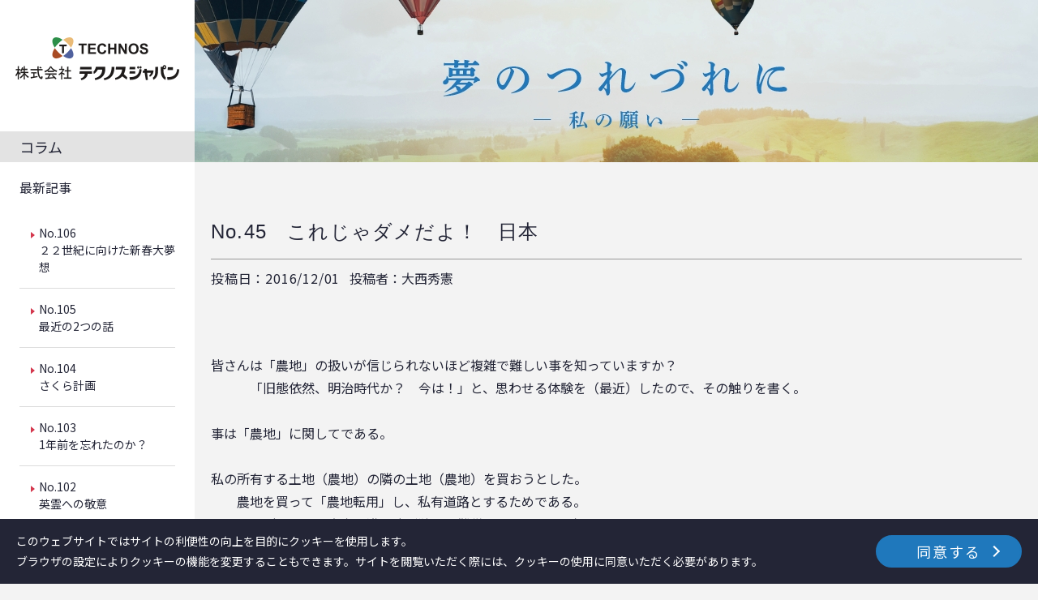

--- FILE ---
content_type: text/html; charset=UTF-8
request_url: https://www.technosjapan.jp/column/4748/
body_size: 7028
content:
<!DOCTYPE html>
<html lang="ja">

<head>
 <meta charset="UTF-8">
 <meta http-equiv="X-UA-Compatible" content="IE=edge">
 <meta name="format-detection" content="telephone=no, address=no, email=no">
 <meta name="viewport" content="width=device-width, initial-scale=1.0, maximum-scale=1.0, user-scalable=0" />

 <link rel="shortcut icon" href="https://www.technosjapan.jp/corporate/wp-content/themes/thchnos/assets/images/common/favicon.png">
 <meta name='robots' content='max-image-preview:large' />
<link rel="alternate" type="application/rss+xml" title="株式会社 テクノスジャパン &raquo; フィード" href="https://www.technosjapan.jp/feed/" />
<link rel="alternate" type="application/rss+xml" title="株式会社 テクノスジャパン &raquo; コメントフィード" href="https://www.technosjapan.jp/comments/feed/" />
<link rel="alternate" type="application/rss+xml" title="株式会社 テクノスジャパン &raquo; これじゃダメだよ！　日本 のコメントのフィード" href="https://www.technosjapan.jp/column/4748/feed/" />

<!-- SEO SIMPLE PACK 3.2.0 -->
<title>これじゃダメだよ！　日本 | 株式会社 テクノスジャパン</title>
<meta name="description" content="皆さんは「農地」の扱いが信じられないほど複雑で難しい事を知っていますか？ 　　　「旧態依然、明治時代か？　今は！」と、思わせる体験を（最近）したので、その触りを書く。 事は「農地」に関してである。 私の所有する土地（農地）の隣の土地（農地）">
<link rel="canonical" href="https://www.technosjapan.jp/column/4748/">
<meta property="og:locale" content="ja_JP">
<meta property="og:type" content="article">
<meta property="og:title" content="これじゃダメだよ！　日本 | 株式会社 テクノスジャパン">
<meta property="og:description" content="皆さんは「農地」の扱いが信じられないほど複雑で難しい事を知っていますか？ 　　　「旧態依然、明治時代か？　今は！」と、思わせる体験を（最近）したので、その触りを書く。 事は「農地」に関してである。 私の所有する土地（農地）の隣の土地（農地）">
<meta property="og:url" content="https://www.technosjapan.jp/column/4748/">
<meta property="og:site_name" content="株式会社 テクノスジャパン">
<meta name="twitter:card" content="summary">
<!-- / SEO SIMPLE PACK -->

<link rel='stylesheet' id='wp-block-library-css' href='https://www.technosjapan.jp/corporate/wp-includes/css/dist/block-library/style.min.css?ver=6.3.7' type='text/css' media='all' />
<style id='classic-theme-styles-inline-css' type='text/css'>
/*! This file is auto-generated */
.wp-block-button__link{color:#fff;background-color:#32373c;border-radius:9999px;box-shadow:none;text-decoration:none;padding:calc(.667em + 2px) calc(1.333em + 2px);font-size:1.125em}.wp-block-file__button{background:#32373c;color:#fff;text-decoration:none}
</style>
<style id='global-styles-inline-css' type='text/css'>
body{--wp--preset--color--black: #000000;--wp--preset--color--cyan-bluish-gray: #abb8c3;--wp--preset--color--white: #ffffff;--wp--preset--color--pale-pink: #f78da7;--wp--preset--color--vivid-red: #cf2e2e;--wp--preset--color--luminous-vivid-orange: #ff6900;--wp--preset--color--luminous-vivid-amber: #fcb900;--wp--preset--color--light-green-cyan: #7bdcb5;--wp--preset--color--vivid-green-cyan: #00d084;--wp--preset--color--pale-cyan-blue: #8ed1fc;--wp--preset--color--vivid-cyan-blue: #0693e3;--wp--preset--color--vivid-purple: #9b51e0;--wp--preset--gradient--vivid-cyan-blue-to-vivid-purple: linear-gradient(135deg,rgba(6,147,227,1) 0%,rgb(155,81,224) 100%);--wp--preset--gradient--light-green-cyan-to-vivid-green-cyan: linear-gradient(135deg,rgb(122,220,180) 0%,rgb(0,208,130) 100%);--wp--preset--gradient--luminous-vivid-amber-to-luminous-vivid-orange: linear-gradient(135deg,rgba(252,185,0,1) 0%,rgba(255,105,0,1) 100%);--wp--preset--gradient--luminous-vivid-orange-to-vivid-red: linear-gradient(135deg,rgba(255,105,0,1) 0%,rgb(207,46,46) 100%);--wp--preset--gradient--very-light-gray-to-cyan-bluish-gray: linear-gradient(135deg,rgb(238,238,238) 0%,rgb(169,184,195) 100%);--wp--preset--gradient--cool-to-warm-spectrum: linear-gradient(135deg,rgb(74,234,220) 0%,rgb(151,120,209) 20%,rgb(207,42,186) 40%,rgb(238,44,130) 60%,rgb(251,105,98) 80%,rgb(254,248,76) 100%);--wp--preset--gradient--blush-light-purple: linear-gradient(135deg,rgb(255,206,236) 0%,rgb(152,150,240) 100%);--wp--preset--gradient--blush-bordeaux: linear-gradient(135deg,rgb(254,205,165) 0%,rgb(254,45,45) 50%,rgb(107,0,62) 100%);--wp--preset--gradient--luminous-dusk: linear-gradient(135deg,rgb(255,203,112) 0%,rgb(199,81,192) 50%,rgb(65,88,208) 100%);--wp--preset--gradient--pale-ocean: linear-gradient(135deg,rgb(255,245,203) 0%,rgb(182,227,212) 50%,rgb(51,167,181) 100%);--wp--preset--gradient--electric-grass: linear-gradient(135deg,rgb(202,248,128) 0%,rgb(113,206,126) 100%);--wp--preset--gradient--midnight: linear-gradient(135deg,rgb(2,3,129) 0%,rgb(40,116,252) 100%);--wp--preset--font-size--small: 13px;--wp--preset--font-size--medium: 20px;--wp--preset--font-size--large: 36px;--wp--preset--font-size--x-large: 42px;--wp--preset--spacing--20: 0.44rem;--wp--preset--spacing--30: 0.67rem;--wp--preset--spacing--40: 1rem;--wp--preset--spacing--50: 1.5rem;--wp--preset--spacing--60: 2.25rem;--wp--preset--spacing--70: 3.38rem;--wp--preset--spacing--80: 5.06rem;--wp--preset--shadow--natural: 6px 6px 9px rgba(0, 0, 0, 0.2);--wp--preset--shadow--deep: 12px 12px 50px rgba(0, 0, 0, 0.4);--wp--preset--shadow--sharp: 6px 6px 0px rgba(0, 0, 0, 0.2);--wp--preset--shadow--outlined: 6px 6px 0px -3px rgba(255, 255, 255, 1), 6px 6px rgba(0, 0, 0, 1);--wp--preset--shadow--crisp: 6px 6px 0px rgba(0, 0, 0, 1);}:where(.is-layout-flex){gap: 0.5em;}:where(.is-layout-grid){gap: 0.5em;}body .is-layout-flow > .alignleft{float: left;margin-inline-start: 0;margin-inline-end: 2em;}body .is-layout-flow > .alignright{float: right;margin-inline-start: 2em;margin-inline-end: 0;}body .is-layout-flow > .aligncenter{margin-left: auto !important;margin-right: auto !important;}body .is-layout-constrained > .alignleft{float: left;margin-inline-start: 0;margin-inline-end: 2em;}body .is-layout-constrained > .alignright{float: right;margin-inline-start: 2em;margin-inline-end: 0;}body .is-layout-constrained > .aligncenter{margin-left: auto !important;margin-right: auto !important;}body .is-layout-constrained > :where(:not(.alignleft):not(.alignright):not(.alignfull)){max-width: var(--wp--style--global--content-size);margin-left: auto !important;margin-right: auto !important;}body .is-layout-constrained > .alignwide{max-width: var(--wp--style--global--wide-size);}body .is-layout-flex{display: flex;}body .is-layout-flex{flex-wrap: wrap;align-items: center;}body .is-layout-flex > *{margin: 0;}body .is-layout-grid{display: grid;}body .is-layout-grid > *{margin: 0;}:where(.wp-block-columns.is-layout-flex){gap: 2em;}:where(.wp-block-columns.is-layout-grid){gap: 2em;}:where(.wp-block-post-template.is-layout-flex){gap: 1.25em;}:where(.wp-block-post-template.is-layout-grid){gap: 1.25em;}.has-black-color{color: var(--wp--preset--color--black) !important;}.has-cyan-bluish-gray-color{color: var(--wp--preset--color--cyan-bluish-gray) !important;}.has-white-color{color: var(--wp--preset--color--white) !important;}.has-pale-pink-color{color: var(--wp--preset--color--pale-pink) !important;}.has-vivid-red-color{color: var(--wp--preset--color--vivid-red) !important;}.has-luminous-vivid-orange-color{color: var(--wp--preset--color--luminous-vivid-orange) !important;}.has-luminous-vivid-amber-color{color: var(--wp--preset--color--luminous-vivid-amber) !important;}.has-light-green-cyan-color{color: var(--wp--preset--color--light-green-cyan) !important;}.has-vivid-green-cyan-color{color: var(--wp--preset--color--vivid-green-cyan) !important;}.has-pale-cyan-blue-color{color: var(--wp--preset--color--pale-cyan-blue) !important;}.has-vivid-cyan-blue-color{color: var(--wp--preset--color--vivid-cyan-blue) !important;}.has-vivid-purple-color{color: var(--wp--preset--color--vivid-purple) !important;}.has-black-background-color{background-color: var(--wp--preset--color--black) !important;}.has-cyan-bluish-gray-background-color{background-color: var(--wp--preset--color--cyan-bluish-gray) !important;}.has-white-background-color{background-color: var(--wp--preset--color--white) !important;}.has-pale-pink-background-color{background-color: var(--wp--preset--color--pale-pink) !important;}.has-vivid-red-background-color{background-color: var(--wp--preset--color--vivid-red) !important;}.has-luminous-vivid-orange-background-color{background-color: var(--wp--preset--color--luminous-vivid-orange) !important;}.has-luminous-vivid-amber-background-color{background-color: var(--wp--preset--color--luminous-vivid-amber) !important;}.has-light-green-cyan-background-color{background-color: var(--wp--preset--color--light-green-cyan) !important;}.has-vivid-green-cyan-background-color{background-color: var(--wp--preset--color--vivid-green-cyan) !important;}.has-pale-cyan-blue-background-color{background-color: var(--wp--preset--color--pale-cyan-blue) !important;}.has-vivid-cyan-blue-background-color{background-color: var(--wp--preset--color--vivid-cyan-blue) !important;}.has-vivid-purple-background-color{background-color: var(--wp--preset--color--vivid-purple) !important;}.has-black-border-color{border-color: var(--wp--preset--color--black) !important;}.has-cyan-bluish-gray-border-color{border-color: var(--wp--preset--color--cyan-bluish-gray) !important;}.has-white-border-color{border-color: var(--wp--preset--color--white) !important;}.has-pale-pink-border-color{border-color: var(--wp--preset--color--pale-pink) !important;}.has-vivid-red-border-color{border-color: var(--wp--preset--color--vivid-red) !important;}.has-luminous-vivid-orange-border-color{border-color: var(--wp--preset--color--luminous-vivid-orange) !important;}.has-luminous-vivid-amber-border-color{border-color: var(--wp--preset--color--luminous-vivid-amber) !important;}.has-light-green-cyan-border-color{border-color: var(--wp--preset--color--light-green-cyan) !important;}.has-vivid-green-cyan-border-color{border-color: var(--wp--preset--color--vivid-green-cyan) !important;}.has-pale-cyan-blue-border-color{border-color: var(--wp--preset--color--pale-cyan-blue) !important;}.has-vivid-cyan-blue-border-color{border-color: var(--wp--preset--color--vivid-cyan-blue) !important;}.has-vivid-purple-border-color{border-color: var(--wp--preset--color--vivid-purple) !important;}.has-vivid-cyan-blue-to-vivid-purple-gradient-background{background: var(--wp--preset--gradient--vivid-cyan-blue-to-vivid-purple) !important;}.has-light-green-cyan-to-vivid-green-cyan-gradient-background{background: var(--wp--preset--gradient--light-green-cyan-to-vivid-green-cyan) !important;}.has-luminous-vivid-amber-to-luminous-vivid-orange-gradient-background{background: var(--wp--preset--gradient--luminous-vivid-amber-to-luminous-vivid-orange) !important;}.has-luminous-vivid-orange-to-vivid-red-gradient-background{background: var(--wp--preset--gradient--luminous-vivid-orange-to-vivid-red) !important;}.has-very-light-gray-to-cyan-bluish-gray-gradient-background{background: var(--wp--preset--gradient--very-light-gray-to-cyan-bluish-gray) !important;}.has-cool-to-warm-spectrum-gradient-background{background: var(--wp--preset--gradient--cool-to-warm-spectrum) !important;}.has-blush-light-purple-gradient-background{background: var(--wp--preset--gradient--blush-light-purple) !important;}.has-blush-bordeaux-gradient-background{background: var(--wp--preset--gradient--blush-bordeaux) !important;}.has-luminous-dusk-gradient-background{background: var(--wp--preset--gradient--luminous-dusk) !important;}.has-pale-ocean-gradient-background{background: var(--wp--preset--gradient--pale-ocean) !important;}.has-electric-grass-gradient-background{background: var(--wp--preset--gradient--electric-grass) !important;}.has-midnight-gradient-background{background: var(--wp--preset--gradient--midnight) !important;}.has-small-font-size{font-size: var(--wp--preset--font-size--small) !important;}.has-medium-font-size{font-size: var(--wp--preset--font-size--medium) !important;}.has-large-font-size{font-size: var(--wp--preset--font-size--large) !important;}.has-x-large-font-size{font-size: var(--wp--preset--font-size--x-large) !important;}
.wp-block-navigation a:where(:not(.wp-element-button)){color: inherit;}
:where(.wp-block-post-template.is-layout-flex){gap: 1.25em;}:where(.wp-block-post-template.is-layout-grid){gap: 1.25em;}
:where(.wp-block-columns.is-layout-flex){gap: 2em;}:where(.wp-block-columns.is-layout-grid){gap: 2em;}
.wp-block-pullquote{font-size: 1.5em;line-height: 1.6;}
</style>
<link rel='stylesheet' id='thchnos-css' href='https://www.technosjapan.jp/corporate/wp-content/themes/thchnos/style.css?ver=6.3.7' type='text/css' media='all' />
<link rel="https://api.w.org/" href="https://www.technosjapan.jp/wp-json/" /><link rel="alternate" type="application/json" href="https://www.technosjapan.jp/wp-json/wp/v2/column/4748" /><link rel="EditURI" type="application/rsd+xml" title="RSD" href="https://www.technosjapan.jp/corporate/xmlrpc.php?rsd" />
<meta name="generator" content="WordPress 6.3.7" />
<link rel='shortlink' href='https://www.technosjapan.jp/?p=4748' />
<link rel="alternate" type="application/json+oembed" href="https://www.technosjapan.jp/wp-json/oembed/1.0/embed?url=https%3A%2F%2Fwww.technosjapan.jp%2Fcolumn%2F4748%2F" />
<link rel="alternate" type="text/xml+oembed" href="https://www.technosjapan.jp/wp-json/oembed/1.0/embed?url=https%3A%2F%2Fwww.technosjapan.jp%2Fcolumn%2F4748%2F&#038;format=xml" />
 <!-- ▷ google fonts -->
 <link rel="preconnect" href="https://fonts.googleapis.com">
 <link rel="preconnect" href="https://fonts.gstatic.com" crossorigin>
 <link href="https://fonts.googleapis.com/css2?family=Lora:wght@400;500;700&family=Noto+Sans+JP:wght@400;500;700&family=Noto+Serif+JP:wght@400;500;700&display=swap" rel="stylesheet">
 <!-- google fonts ◁ -->

 <link rel="stylesheet" href="https://use.fontawesome.com/releases/v5.8.1/css/all.css">
 <link rel="stylesheet" href="https://www.technosjapan.jp/corporate/wp-content/themes/thchnos/assets/css/common.css?ver=1.0.1">


 <link rel="stylesheet" href="https://www.technosjapan.jp/corporate/wp-content/themes/thchnos/assets/css/common_low.css">
 <link rel="stylesheet" href="https://www.technosjapan.jp/corporate/wp-content/themes/thchnos/assets/css/column.css">
</head>

<body class="column-template-default single single-column postid-4748" id="top">
 <div id="wrapper">
  <!-- ↓↓ main ↓↓ -->
  <main class="primary_flex">
   <!-- ↓↓ header ↓↓ -->
   <header class="header">
    <div class="header_wrapper">
     <a href="https://www.technosjapan.jp/" class="header_logo h_opacity">
      <div class="header_h1">
       <img src="https://www.technosjapan.jp/corporate/wp-content/themes/thchnos/assets/images/common/img_logo.png" alt="TECHNOS テクノスジャパン" loading="lazy">
      </div>
     </a>
     <div class="header_main">
      <nav class="header_nav">
       <div class="header_menu">
        <div class="side_ttl">コラム</div>
                <div class="side_inner">
        <h3>最新記事</h3>
                  <ul class="side_list">
          
          <li class="side_item">
                      <a href="https://www.technosjapan.jp/column/7821/" class="h_opacity">
            No.106 <br class="only_pc">２２世紀に向けた新春大夢想            </a>
          </li>
          
          <li class="side_item">
                      <a href="https://www.technosjapan.jp/column/7806/" class="h_opacity">
            No.105 <br class="only_pc">最近の2つの話            </a>
          </li>
          
          <li class="side_item">
                      <a href="https://www.technosjapan.jp/column/7723/" class="h_opacity">
            No.104 <br class="only_pc">さくら計画            </a>
          </li>
          
          <li class="side_item">
                      <a href="https://www.technosjapan.jp/column/7694/" class="h_opacity">
            No.103 <br class="only_pc">1年前を忘れたのか？            </a>
          </li>
          
          <li class="side_item">
                      <a href="https://www.technosjapan.jp/column/7673/" class="h_opacity">
            No.102 <br class="only_pc">英霊への敬意            </a>
          </li>
          
          <li class="side_item">
                      <a href="https://www.technosjapan.jp/column/7670/" class="h_opacity">
            No.101 <br class="only_pc">格の違い            </a>
          </li>
          
          <li class="side_item">
                      <a href="https://www.technosjapan.jp/column/7559/" class="h_opacity">
            No.100 <br class="only_pc">４つの話            </a>
          </li>
          
          <li class="side_item">
                      <a href="https://www.technosjapan.jp/column/7375/" class="h_opacity">
            No.99 <br class="only_pc">3つの話            </a>
          </li>
          
          <li class="side_item">
                      <a href="https://www.technosjapan.jp/column/7351/" class="h_opacity">
            No.98 <br class="only_pc">凄い３偉人の天国対談            </a>
          </li>
          
          <li class="side_item">
                      <a href="https://www.technosjapan.jp/column/7333/" class="h_opacity">
            No.97 <br class="only_pc">ついに始まった自壊・自滅への道            </a>
          </li>
                   </ul>
         
        </div>
       </div>

       <div class="header_menu">
        <ul class="banner_list">
                  <li><a href="https://www.technosjapan.jp/column/column01/">
          <img src="https://www.technosjapan.jp/corporate/wp-content/themes/thchnos/assets/images/column/banner_column01.jpg" alt="『風の見える朝』" width="180"></a>
          </li>
                  <li><a href="https://www.technosjapan.jp/column/column03/">
          <img src="https://www.technosjapan.jp/corporate/wp-content/themes/thchnos/assets/images/column/banner_column03.jpg" alt="『夢のつれづれに』 - 私の願い -" width="180"></a>
          </li>
                  <li><a href="https://www.technosjapan.jp/column/column02/">
          <img src="https://www.technosjapan.jp/corporate/wp-content/themes/thchnos/assets/images/column/banner_column02.jpg" alt="『やってみなわからん！』-私の体験-" width="180"></a>
          </li>
                </ul>
       </div>

      </nav>
     </div>

     <div class="header_cross">
      <span></span><span></span><span></span>
     </div>

    </div>

   </header>
   <!-- ↑↑ header ↑↑ -->
   <div class="primary_content">
<section class="c_low_mv">
 <div class="container">
 <figure class="c_low_mv_img"><img src="https://www.technosjapan.jp/corporate/wp-content/themes/thchnos/assets/images/column/img_mv_column03.jpg" loading="lazy" alt="『夢のつれづれに』 - 私の願い -"></figure>
  <div class="c_low_mv_info">
  </div>
 </div>
</section>
<section class="news">
 <div class="container_index">
  <div class="news_inner inview">
				       
					<h1 class="news_bulletin_ttl">No.45　これじゃダメだよ！　日本</h1>
          <div class="news_bulletin_head">
				<div class="news_bulletin_sort">
         <span class="txt_time">投稿日：2016/12/01</span>
         <span class="txt_author">投稿者：大西秀憲</span>        
						</div>			
       </div>

          <div class="news_bulletin_body inview">
					<p>皆さんは「農地」の扱いが信じられないほど複雑で難しい事を知っていますか？<br />
　　　「旧態依然、明治時代か？　今は！」と、思わせる体験を（最近）したので、その触りを書く。<br />
<br />
事は「農地」に関してである。<br />
<br />
私の所有する土地（農地）の隣の土地（農地）を買おうとした。<br />
　　農地を買って「農地転用」し、私有道路とするためである。<br />
　　　　（とにかく実家は進入路が狭く、難儀する地形である）<br />
　　　　　　　燐家に話をしたら「売ってもよい」と回答を得た。<br />
　　　　　　　　　　・・・これが平成２８年４月<br />
　　　　　　　　　　　　　　　　・・・今、平成２８年１１月<br />
　　　　　　　　　　　　　　　　　　　　　　未だに、所管の役所から許可が出ない<br />
　　　　　　　　　　　　　　　　　　　　　　　　　・・・どうゆうこっちゃ！！<br />
<br />
これが２１世紀の行政か！<br />
　　　・・・縄文時代ではないぜよ！！<br />
<br />
皆さんは知っていますか？<br />
　　　農地を扱うのは「農業委員会」という組織だと云うことを。<br />
　　　　　　なんじゃそりゃ？　聞いたことないわ！　と云う人がほとんどだと思う。<br />
　　　　　　　　　　　でも、農地に関しては、その委員会が「絶対的な権限」を握っているのだ。<br />
私はここに対して（司法書士を通じて）「申請」を出した。<br />
　　　それは「私がこの土地を買ったら、一部を道路として使い、残りは駐車場に活用する」というものである。<br />
　　　　　　そうすると、「これはダメ、あれはダメ、こんな資料をつけろ、図面をつけろ、見積書をつけろ」・・・等々<br />
　　　　　　　　　極めつけは、お前の預金口座の「残高証明」をつけろ！である。<br />
　　　　　　　　　　　　どないなっとんじゃ！！<br />
　　　　　　　　　　　　　　　なんで？預金が関係あるのか？<br />
<br />
断っておくが、該土地は「地目が田」で、ここ６０年ほど稲作などしたことがない、僅か８４坪の荒地である。<br />
　　　・・・このまま放置しても「荒地のまま」だから、したい者が「活用」したらよいではないか！！<br />
　　　　　　　　　しかも該土地は、姫路から３５Kmも離れた「兵庫県のチベット」と呼ばれる田舎にある。<br />
こんな些細な事の許可に「数か月も要する！」、信じられない姿が日本の田舎にある。<br />
　　　日本の現実と時代のスピードに全く付いていってない！<br />
　　　　　　これじゃ益々、田舎（地方）は衰退する！<br />
　　　　　　　　　　いや！消滅する。<br />
<br />
皆さんは知っていますか？　農地を買うには資格があることを。<br />
　　　その人（買う人）が３反（９００坪）以上の農地を所有していないと、新たに農地は買えないのです。<br />
　　　　　　　（先祖から引き継いだ４反の農地を持つ）私には「その権利がある」のです。<br />
<br />
数十年前から荒地になり森のようになった土地も、帳簿上は「田または畑」の所が多くある。<br />
　　　活用すればできる可能性があるが、（農地を持たない人には）全く手も足も出せないのである！<br />
　　　　　　しかし、実態を見て、現実的に対応するのは行政の仕事だと思う。<br />
　　　　　　　　　何も（税金を投入し）圃場整備した立派な田を「売買対象」にせよと、言っているのではない。<br />
<br />
田舎がどんどん荒れ果てている。<br />
　　　それを明治時代の感覚を維持して「放置しているのは行政」である！<br />
誰も利用しない、山奥の田舎の土地は、たとえそれが帳簿上、田でも畑でも原野でも「有効利用」したら良いではないか！<br />
　　　田舎の土地が欲しい人は居るから「売ったら良い」ではないか！<br />
　　　　　　しかも「スピディ！」に。<br />
　　　　　　　　　何が悪いのか？<br />
<br />
今後の日本の姿は誰でも知っている通りである。<br />
　　　・・・人口減少<br />
　　　　　　　　地方衰退あるいは消滅<br />
　　　　　　　　　　　都市中心部に国民大移動<br />
これを承知していながら旧態依然の農地対応をしているのは「政治と官僚と行政３者の職責怠慢である！<br />
<br />
田んぼや畑は３年も放置すると、元には戻せない。<br />
　　　１０年放置で雑木が生え、３０年も放置すると「林や森になる」<br />
　　　　　　　そのようになった、農地とは言えない土地は、買いたい人がいれば売ったらよいではないか！<br />
　　　　　　　　　　買った人は考えがあるので「有効利用」する。<br />
<br />
申請書を持っていったら、その場で「許可」の判を押せ！と言っているのではない。<br />
　　　（今の時代のスピードに合わせて）１週間程度で許可を出すべきである！<br />
　　　　　　　こんなものに「もったいを付けても」権威が増すことは絶対にない。<br />
　　　　　　　　　　むしろ現実世界の、活性化の足を引っ張るだけである。<br />
<br />
自分の事で、身を持って体験したので、その実態を披露した次第である。<br />
　　　地方の時代だ！　地域活性化だ！　一億総活躍社会だ！　などと「空虚な言葉を並べる前に」、上記を放置したらダメだ。</p>
        </div>
        <nav class="singlenavi inview">
      <div class="nav-links">
       <div class="nav-previous"><a href="https://www.technosjapan.jp/column/4747/" rel="prev">BACK</a></div>
       <div class="nav-next"><a href="https://www.technosjapan.jp/column/4749/" rel="next">NEXT</a></div>
      </div>
	<a href="https://www.technosjapan.jp/column/column03/" class="linklist">一覧に戻る</a>

        </nav>
					          </div>
 </div>
</section>
<div class="slider">
  <div class="container_index">
    <p class="slider_headline inview">モノづくりの原点…それは「人と社会を結ぶ応用技術」</p>
  </div>
  <div class="inview">
    <div class="slider_list">
      <figure class="slider_img">
        <img src="https://www.technosjapan.jp/corporate/wp-content/themes/thchnos/assets/images/top/img_slide01.jpg" alt="応用技術で暮らしを支えるモノづくりを。" loading="lazy">
      </figure>
      <figure class="slider_img">
        <img src="https://www.technosjapan.jp/corporate/wp-content/themes/thchnos/assets/images/top/img_slide02.jpg" alt="応用技術で暮らしを支えるモノづくりを。" loading="lazy">
      </figure>
      <figure class="slider_img">
        <img src="https://www.technosjapan.jp/corporate/wp-content/themes/thchnos/assets/images/top/img_slide03.jpg" alt="応用技術で暮らしを支えるモノづくりを。" loading="lazy">
      </figure>
      <figure class="slider_img">
        <img src="https://www.technosjapan.jp/corporate/wp-content/themes/thchnos/assets/images/top/img_slide04.jpg" alt="応用技術で暮らしを支えるモノづくりを。" loading="lazy">
      </figure>
    </div>
  </div>
</div>
</div>
<div id="back_top" class="btntop">
  <div class="btntop_btn"></div>
</div>
</main>
<!-- ↑↑ main ↑↑ -->
<!-- ↓↓ footer ↓↓ -->
<footer class="footer">
  <div class="primary_flex">
    <div class="primary_content">
      <div class="container_index">
        <div class="footer_inner">
          <ul class="footer_list">
            <li class="footer_item has_group">
              <div class="footer_item_ttl">
                <span class="footer_txt">企業情報</span>
                <span class="footer_more"></span>
              </div>
              <div class="footer_item_list">
                <ul class="footer_item_child">
                  <li class="footer_item_link">
                    <a href="https://www.technosjapan.jp/corporate/about/" class="footer_txt h_opacity">－テクノスジャパンとは</a>
                  </li>
                  <li class="footer_item_link">
                    <a href="https://www.technosjapan.jp/corporate/business/" class=" footer_txt h_opacity">－事業内容</a>
                  </li>
                  <li class="footer_item_link">
                    <a href="https://www.technosjapan.jp/corporate/outline/" class="footer_txt h_opacity">－企業情報</a>
                  </li>
                  <li class="footer_item_link">
                    <a href="https://www.technosjapan.jp/corporate/reason/" class="footer_txt h_opacity">－テクノスジャパンが選ばれる理由</a>
                  </li>
                  <li class="footer_item_link">
                    <a href="https://www.technosjapan.jp/corporate/history/" class="footer_txt h_opacity">－創業者大西秀憲ヒストリー</a>
                  </li>
                </ul>
              </div>
            </li>
            <li class="footer_item has_group">
              <div class="footer_item_ttl">
                <span class="footer_txt">製品情報／検索</span>
                <span class="footer_more"></span>
              </div>
              <div class="footer_item_list">
                <ul class="footer_item_child">
                  <li class="footer_item_link">
                    <a href="https://www.technosjapan.jp/product/sensor/" class="footer_txt h_opacity">－離床センサー</a>
                  </li>
                  <li class="footer_item_link">
                    <a href="https://www.technosjapan.jp/product/homecare/" class="footer_txt h_opacity">－在宅ケア</a>
                  </li>
                  <li class="footer_item_link">
                    <a href="https://www.technosjapan.jp/product/com-equipment/" class="footer_txt h_opacity">－コミュニケーション機器</a>
                  </li>
                  <li class="footer_item_link">
                    <a href="https://www.technosjapan.jp/product/etc/" class="footer_txt h_opacity">－新分野</a>
                  </li>
                </ul>
              </div>
            </li>
            <li class="footer_item">
              <div class="footer_item_ttl">
                <a href="https://www.technosjapan.jp/news/" class="footer_txt h_opacity">お知らせ・イベント</a>
              </div>


              <div class="footer_item_group">

                <div class="footer_item_ttl">
                  <span class="footer_txt">資料ダウンロード</span>
                  <span class="footer_more"></span>
                </div>
                <div class="footer_item_list">
                  <ul class="footer_item_child">
                    <li class="footer_item_link">
                      <a href="https://www.technosjapan.jp/download/catalog/" class="footer_txt h_opacity">－カタログダウンロード</a>
                    </li>
                    <li class="footer_item_link">
                      <a href="https://www.technosjapan.jp/download/note/" class=" footer_txt h_opacity">－各種資料ダウンロード</a>
                    </li>
                  </ul>
                </div>
              </div>

<!-- 
              <div class="footer_item_ttl">
                <a href="https://www.technosjapan.jp/demorental/" class="footer_txt h_opacity">デモ機のご案内</a>
              </div>
 -->
              <div class="footer_item_ttl">
                <a href="https://www.technosjapan.jp/maintenance/" class="footer_txt h_opacity">修理・メンテナンス</a>
              </div>

            </li>

            <li class="footer_item">
              <div class="footer_item_ttl">
                <a href="https://www.technosjapan.jp/recruit/" target="_blank" rel="noopener noreferrer" class="footer_txt h_opacity">採用情報</a>
              </div>
              <div class="footer_item_group">
                <div class="footer_item_ttl">
                  <span class="footer_txt">テクノス通信</span>
                  <span class="footer_more"></span>
                </div>
                <div class="footer_item_list">
                  <ul class="footer_item_child">
                    <li class="footer_item_link">
                      <a href="https://www.technosjapan.jp/correspond/" class=" footer_txt h_opacity" target="_blank">－テクノス通信ナーシング</a>
                    </li>
                    <li class="footer_item_link">
                      <a href="https://www.technosjapan.jp/communication/" class="footer_txt h_opacity" target="_blank">－テクノス通信ホーム</a>
                    </li>
                  </ul>
                </div>
              </div>

              <div class="footer_item_list">
                <ul class="footer_item_child">
                  <li class="footer_item_link">
                    <a href="https://technosfarm.com/" target="_blank" rel="noopener noreferrer" class="footer_txt h_opacity">テクノスファーム</a>
                  </li>
                  <li class="footer_item_link">
                    <a href="https://www.technosjapan.jp/column/" target="_blank" rel="noopener noreferrer" class="footer_txt h_opacity">コラム</a>
                  </li>
                </ul>
              </div>
            </li>
          </ul>

        </div>
      </div>
      <div class="footer_rest">
        <a href="https://www.technosjapan.jp/privacy/" class="footer_slogan h_opacity">個人情報保護方針</a>
        <p class="footer_copyright">Copyright © Technos Japan inc. All Rights Reserved.</p>
      </div>
    </div>
  </div>

</footer>
<!-- ↑↑ footer ↑↑ -->
</div>
<!--wrapper-->

<script src="https://www.technosjapan.jp/corporate/wp-content/themes/thchnos/assets/js/jquery-3.5.1.min.js"></script>
<script src="https://www.technosjapan.jp/corporate/wp-content/themes/thchnos/assets/js/vender/gsap.min.js"></script>
<script src="https://www.technosjapan.jp/corporate/wp-content/themes/thchnos/assets/js/vender/inview.js"></script>
<script src="https://www.technosjapan.jp/corporate/wp-content/themes/thchnos/assets/js/vender/slick/slick.min.js"></script>
<script src="https://www.technosjapan.jp/corporate/wp-content/themes/thchnos/assets/js/common.js"></script>
<script type="text/javascript" src="https://www.google.com/recaptcha/api.js?render=6Lf1VzwpAAAAAD_stH-uEWQ7V5PkUFjiE049rv88&amp;ver=6.4.2" id="recaptcha-script-js"></script>
<script type='text/javascript' src='https://www.technosjapan.jp/corporate/wp-includes/js/comment-reply.min.js?ver=6.3.7' id='comment-reply-js'></script>
</body>

</html>


--- FILE ---
content_type: text/html; charset=utf-8
request_url: https://www.google.com/recaptcha/api2/anchor?ar=1&k=6Lf1VzwpAAAAAD_stH-uEWQ7V5PkUFjiE049rv88&co=aHR0cHM6Ly93d3cudGVjaG5vc2phcGFuLmpwOjQ0Mw..&hl=en&v=PoyoqOPhxBO7pBk68S4YbpHZ&size=invisible&anchor-ms=20000&execute-ms=30000&cb=zdnufm5xupz
body_size: 48772
content:
<!DOCTYPE HTML><html dir="ltr" lang="en"><head><meta http-equiv="Content-Type" content="text/html; charset=UTF-8">
<meta http-equiv="X-UA-Compatible" content="IE=edge">
<title>reCAPTCHA</title>
<style type="text/css">
/* cyrillic-ext */
@font-face {
  font-family: 'Roboto';
  font-style: normal;
  font-weight: 400;
  font-stretch: 100%;
  src: url(//fonts.gstatic.com/s/roboto/v48/KFO7CnqEu92Fr1ME7kSn66aGLdTylUAMa3GUBHMdazTgWw.woff2) format('woff2');
  unicode-range: U+0460-052F, U+1C80-1C8A, U+20B4, U+2DE0-2DFF, U+A640-A69F, U+FE2E-FE2F;
}
/* cyrillic */
@font-face {
  font-family: 'Roboto';
  font-style: normal;
  font-weight: 400;
  font-stretch: 100%;
  src: url(//fonts.gstatic.com/s/roboto/v48/KFO7CnqEu92Fr1ME7kSn66aGLdTylUAMa3iUBHMdazTgWw.woff2) format('woff2');
  unicode-range: U+0301, U+0400-045F, U+0490-0491, U+04B0-04B1, U+2116;
}
/* greek-ext */
@font-face {
  font-family: 'Roboto';
  font-style: normal;
  font-weight: 400;
  font-stretch: 100%;
  src: url(//fonts.gstatic.com/s/roboto/v48/KFO7CnqEu92Fr1ME7kSn66aGLdTylUAMa3CUBHMdazTgWw.woff2) format('woff2');
  unicode-range: U+1F00-1FFF;
}
/* greek */
@font-face {
  font-family: 'Roboto';
  font-style: normal;
  font-weight: 400;
  font-stretch: 100%;
  src: url(//fonts.gstatic.com/s/roboto/v48/KFO7CnqEu92Fr1ME7kSn66aGLdTylUAMa3-UBHMdazTgWw.woff2) format('woff2');
  unicode-range: U+0370-0377, U+037A-037F, U+0384-038A, U+038C, U+038E-03A1, U+03A3-03FF;
}
/* math */
@font-face {
  font-family: 'Roboto';
  font-style: normal;
  font-weight: 400;
  font-stretch: 100%;
  src: url(//fonts.gstatic.com/s/roboto/v48/KFO7CnqEu92Fr1ME7kSn66aGLdTylUAMawCUBHMdazTgWw.woff2) format('woff2');
  unicode-range: U+0302-0303, U+0305, U+0307-0308, U+0310, U+0312, U+0315, U+031A, U+0326-0327, U+032C, U+032F-0330, U+0332-0333, U+0338, U+033A, U+0346, U+034D, U+0391-03A1, U+03A3-03A9, U+03B1-03C9, U+03D1, U+03D5-03D6, U+03F0-03F1, U+03F4-03F5, U+2016-2017, U+2034-2038, U+203C, U+2040, U+2043, U+2047, U+2050, U+2057, U+205F, U+2070-2071, U+2074-208E, U+2090-209C, U+20D0-20DC, U+20E1, U+20E5-20EF, U+2100-2112, U+2114-2115, U+2117-2121, U+2123-214F, U+2190, U+2192, U+2194-21AE, U+21B0-21E5, U+21F1-21F2, U+21F4-2211, U+2213-2214, U+2216-22FF, U+2308-230B, U+2310, U+2319, U+231C-2321, U+2336-237A, U+237C, U+2395, U+239B-23B7, U+23D0, U+23DC-23E1, U+2474-2475, U+25AF, U+25B3, U+25B7, U+25BD, U+25C1, U+25CA, U+25CC, U+25FB, U+266D-266F, U+27C0-27FF, U+2900-2AFF, U+2B0E-2B11, U+2B30-2B4C, U+2BFE, U+3030, U+FF5B, U+FF5D, U+1D400-1D7FF, U+1EE00-1EEFF;
}
/* symbols */
@font-face {
  font-family: 'Roboto';
  font-style: normal;
  font-weight: 400;
  font-stretch: 100%;
  src: url(//fonts.gstatic.com/s/roboto/v48/KFO7CnqEu92Fr1ME7kSn66aGLdTylUAMaxKUBHMdazTgWw.woff2) format('woff2');
  unicode-range: U+0001-000C, U+000E-001F, U+007F-009F, U+20DD-20E0, U+20E2-20E4, U+2150-218F, U+2190, U+2192, U+2194-2199, U+21AF, U+21E6-21F0, U+21F3, U+2218-2219, U+2299, U+22C4-22C6, U+2300-243F, U+2440-244A, U+2460-24FF, U+25A0-27BF, U+2800-28FF, U+2921-2922, U+2981, U+29BF, U+29EB, U+2B00-2BFF, U+4DC0-4DFF, U+FFF9-FFFB, U+10140-1018E, U+10190-1019C, U+101A0, U+101D0-101FD, U+102E0-102FB, U+10E60-10E7E, U+1D2C0-1D2D3, U+1D2E0-1D37F, U+1F000-1F0FF, U+1F100-1F1AD, U+1F1E6-1F1FF, U+1F30D-1F30F, U+1F315, U+1F31C, U+1F31E, U+1F320-1F32C, U+1F336, U+1F378, U+1F37D, U+1F382, U+1F393-1F39F, U+1F3A7-1F3A8, U+1F3AC-1F3AF, U+1F3C2, U+1F3C4-1F3C6, U+1F3CA-1F3CE, U+1F3D4-1F3E0, U+1F3ED, U+1F3F1-1F3F3, U+1F3F5-1F3F7, U+1F408, U+1F415, U+1F41F, U+1F426, U+1F43F, U+1F441-1F442, U+1F444, U+1F446-1F449, U+1F44C-1F44E, U+1F453, U+1F46A, U+1F47D, U+1F4A3, U+1F4B0, U+1F4B3, U+1F4B9, U+1F4BB, U+1F4BF, U+1F4C8-1F4CB, U+1F4D6, U+1F4DA, U+1F4DF, U+1F4E3-1F4E6, U+1F4EA-1F4ED, U+1F4F7, U+1F4F9-1F4FB, U+1F4FD-1F4FE, U+1F503, U+1F507-1F50B, U+1F50D, U+1F512-1F513, U+1F53E-1F54A, U+1F54F-1F5FA, U+1F610, U+1F650-1F67F, U+1F687, U+1F68D, U+1F691, U+1F694, U+1F698, U+1F6AD, U+1F6B2, U+1F6B9-1F6BA, U+1F6BC, U+1F6C6-1F6CF, U+1F6D3-1F6D7, U+1F6E0-1F6EA, U+1F6F0-1F6F3, U+1F6F7-1F6FC, U+1F700-1F7FF, U+1F800-1F80B, U+1F810-1F847, U+1F850-1F859, U+1F860-1F887, U+1F890-1F8AD, U+1F8B0-1F8BB, U+1F8C0-1F8C1, U+1F900-1F90B, U+1F93B, U+1F946, U+1F984, U+1F996, U+1F9E9, U+1FA00-1FA6F, U+1FA70-1FA7C, U+1FA80-1FA89, U+1FA8F-1FAC6, U+1FACE-1FADC, U+1FADF-1FAE9, U+1FAF0-1FAF8, U+1FB00-1FBFF;
}
/* vietnamese */
@font-face {
  font-family: 'Roboto';
  font-style: normal;
  font-weight: 400;
  font-stretch: 100%;
  src: url(//fonts.gstatic.com/s/roboto/v48/KFO7CnqEu92Fr1ME7kSn66aGLdTylUAMa3OUBHMdazTgWw.woff2) format('woff2');
  unicode-range: U+0102-0103, U+0110-0111, U+0128-0129, U+0168-0169, U+01A0-01A1, U+01AF-01B0, U+0300-0301, U+0303-0304, U+0308-0309, U+0323, U+0329, U+1EA0-1EF9, U+20AB;
}
/* latin-ext */
@font-face {
  font-family: 'Roboto';
  font-style: normal;
  font-weight: 400;
  font-stretch: 100%;
  src: url(//fonts.gstatic.com/s/roboto/v48/KFO7CnqEu92Fr1ME7kSn66aGLdTylUAMa3KUBHMdazTgWw.woff2) format('woff2');
  unicode-range: U+0100-02BA, U+02BD-02C5, U+02C7-02CC, U+02CE-02D7, U+02DD-02FF, U+0304, U+0308, U+0329, U+1D00-1DBF, U+1E00-1E9F, U+1EF2-1EFF, U+2020, U+20A0-20AB, U+20AD-20C0, U+2113, U+2C60-2C7F, U+A720-A7FF;
}
/* latin */
@font-face {
  font-family: 'Roboto';
  font-style: normal;
  font-weight: 400;
  font-stretch: 100%;
  src: url(//fonts.gstatic.com/s/roboto/v48/KFO7CnqEu92Fr1ME7kSn66aGLdTylUAMa3yUBHMdazQ.woff2) format('woff2');
  unicode-range: U+0000-00FF, U+0131, U+0152-0153, U+02BB-02BC, U+02C6, U+02DA, U+02DC, U+0304, U+0308, U+0329, U+2000-206F, U+20AC, U+2122, U+2191, U+2193, U+2212, U+2215, U+FEFF, U+FFFD;
}
/* cyrillic-ext */
@font-face {
  font-family: 'Roboto';
  font-style: normal;
  font-weight: 500;
  font-stretch: 100%;
  src: url(//fonts.gstatic.com/s/roboto/v48/KFO7CnqEu92Fr1ME7kSn66aGLdTylUAMa3GUBHMdazTgWw.woff2) format('woff2');
  unicode-range: U+0460-052F, U+1C80-1C8A, U+20B4, U+2DE0-2DFF, U+A640-A69F, U+FE2E-FE2F;
}
/* cyrillic */
@font-face {
  font-family: 'Roboto';
  font-style: normal;
  font-weight: 500;
  font-stretch: 100%;
  src: url(//fonts.gstatic.com/s/roboto/v48/KFO7CnqEu92Fr1ME7kSn66aGLdTylUAMa3iUBHMdazTgWw.woff2) format('woff2');
  unicode-range: U+0301, U+0400-045F, U+0490-0491, U+04B0-04B1, U+2116;
}
/* greek-ext */
@font-face {
  font-family: 'Roboto';
  font-style: normal;
  font-weight: 500;
  font-stretch: 100%;
  src: url(//fonts.gstatic.com/s/roboto/v48/KFO7CnqEu92Fr1ME7kSn66aGLdTylUAMa3CUBHMdazTgWw.woff2) format('woff2');
  unicode-range: U+1F00-1FFF;
}
/* greek */
@font-face {
  font-family: 'Roboto';
  font-style: normal;
  font-weight: 500;
  font-stretch: 100%;
  src: url(//fonts.gstatic.com/s/roboto/v48/KFO7CnqEu92Fr1ME7kSn66aGLdTylUAMa3-UBHMdazTgWw.woff2) format('woff2');
  unicode-range: U+0370-0377, U+037A-037F, U+0384-038A, U+038C, U+038E-03A1, U+03A3-03FF;
}
/* math */
@font-face {
  font-family: 'Roboto';
  font-style: normal;
  font-weight: 500;
  font-stretch: 100%;
  src: url(//fonts.gstatic.com/s/roboto/v48/KFO7CnqEu92Fr1ME7kSn66aGLdTylUAMawCUBHMdazTgWw.woff2) format('woff2');
  unicode-range: U+0302-0303, U+0305, U+0307-0308, U+0310, U+0312, U+0315, U+031A, U+0326-0327, U+032C, U+032F-0330, U+0332-0333, U+0338, U+033A, U+0346, U+034D, U+0391-03A1, U+03A3-03A9, U+03B1-03C9, U+03D1, U+03D5-03D6, U+03F0-03F1, U+03F4-03F5, U+2016-2017, U+2034-2038, U+203C, U+2040, U+2043, U+2047, U+2050, U+2057, U+205F, U+2070-2071, U+2074-208E, U+2090-209C, U+20D0-20DC, U+20E1, U+20E5-20EF, U+2100-2112, U+2114-2115, U+2117-2121, U+2123-214F, U+2190, U+2192, U+2194-21AE, U+21B0-21E5, U+21F1-21F2, U+21F4-2211, U+2213-2214, U+2216-22FF, U+2308-230B, U+2310, U+2319, U+231C-2321, U+2336-237A, U+237C, U+2395, U+239B-23B7, U+23D0, U+23DC-23E1, U+2474-2475, U+25AF, U+25B3, U+25B7, U+25BD, U+25C1, U+25CA, U+25CC, U+25FB, U+266D-266F, U+27C0-27FF, U+2900-2AFF, U+2B0E-2B11, U+2B30-2B4C, U+2BFE, U+3030, U+FF5B, U+FF5D, U+1D400-1D7FF, U+1EE00-1EEFF;
}
/* symbols */
@font-face {
  font-family: 'Roboto';
  font-style: normal;
  font-weight: 500;
  font-stretch: 100%;
  src: url(//fonts.gstatic.com/s/roboto/v48/KFO7CnqEu92Fr1ME7kSn66aGLdTylUAMaxKUBHMdazTgWw.woff2) format('woff2');
  unicode-range: U+0001-000C, U+000E-001F, U+007F-009F, U+20DD-20E0, U+20E2-20E4, U+2150-218F, U+2190, U+2192, U+2194-2199, U+21AF, U+21E6-21F0, U+21F3, U+2218-2219, U+2299, U+22C4-22C6, U+2300-243F, U+2440-244A, U+2460-24FF, U+25A0-27BF, U+2800-28FF, U+2921-2922, U+2981, U+29BF, U+29EB, U+2B00-2BFF, U+4DC0-4DFF, U+FFF9-FFFB, U+10140-1018E, U+10190-1019C, U+101A0, U+101D0-101FD, U+102E0-102FB, U+10E60-10E7E, U+1D2C0-1D2D3, U+1D2E0-1D37F, U+1F000-1F0FF, U+1F100-1F1AD, U+1F1E6-1F1FF, U+1F30D-1F30F, U+1F315, U+1F31C, U+1F31E, U+1F320-1F32C, U+1F336, U+1F378, U+1F37D, U+1F382, U+1F393-1F39F, U+1F3A7-1F3A8, U+1F3AC-1F3AF, U+1F3C2, U+1F3C4-1F3C6, U+1F3CA-1F3CE, U+1F3D4-1F3E0, U+1F3ED, U+1F3F1-1F3F3, U+1F3F5-1F3F7, U+1F408, U+1F415, U+1F41F, U+1F426, U+1F43F, U+1F441-1F442, U+1F444, U+1F446-1F449, U+1F44C-1F44E, U+1F453, U+1F46A, U+1F47D, U+1F4A3, U+1F4B0, U+1F4B3, U+1F4B9, U+1F4BB, U+1F4BF, U+1F4C8-1F4CB, U+1F4D6, U+1F4DA, U+1F4DF, U+1F4E3-1F4E6, U+1F4EA-1F4ED, U+1F4F7, U+1F4F9-1F4FB, U+1F4FD-1F4FE, U+1F503, U+1F507-1F50B, U+1F50D, U+1F512-1F513, U+1F53E-1F54A, U+1F54F-1F5FA, U+1F610, U+1F650-1F67F, U+1F687, U+1F68D, U+1F691, U+1F694, U+1F698, U+1F6AD, U+1F6B2, U+1F6B9-1F6BA, U+1F6BC, U+1F6C6-1F6CF, U+1F6D3-1F6D7, U+1F6E0-1F6EA, U+1F6F0-1F6F3, U+1F6F7-1F6FC, U+1F700-1F7FF, U+1F800-1F80B, U+1F810-1F847, U+1F850-1F859, U+1F860-1F887, U+1F890-1F8AD, U+1F8B0-1F8BB, U+1F8C0-1F8C1, U+1F900-1F90B, U+1F93B, U+1F946, U+1F984, U+1F996, U+1F9E9, U+1FA00-1FA6F, U+1FA70-1FA7C, U+1FA80-1FA89, U+1FA8F-1FAC6, U+1FACE-1FADC, U+1FADF-1FAE9, U+1FAF0-1FAF8, U+1FB00-1FBFF;
}
/* vietnamese */
@font-face {
  font-family: 'Roboto';
  font-style: normal;
  font-weight: 500;
  font-stretch: 100%;
  src: url(//fonts.gstatic.com/s/roboto/v48/KFO7CnqEu92Fr1ME7kSn66aGLdTylUAMa3OUBHMdazTgWw.woff2) format('woff2');
  unicode-range: U+0102-0103, U+0110-0111, U+0128-0129, U+0168-0169, U+01A0-01A1, U+01AF-01B0, U+0300-0301, U+0303-0304, U+0308-0309, U+0323, U+0329, U+1EA0-1EF9, U+20AB;
}
/* latin-ext */
@font-face {
  font-family: 'Roboto';
  font-style: normal;
  font-weight: 500;
  font-stretch: 100%;
  src: url(//fonts.gstatic.com/s/roboto/v48/KFO7CnqEu92Fr1ME7kSn66aGLdTylUAMa3KUBHMdazTgWw.woff2) format('woff2');
  unicode-range: U+0100-02BA, U+02BD-02C5, U+02C7-02CC, U+02CE-02D7, U+02DD-02FF, U+0304, U+0308, U+0329, U+1D00-1DBF, U+1E00-1E9F, U+1EF2-1EFF, U+2020, U+20A0-20AB, U+20AD-20C0, U+2113, U+2C60-2C7F, U+A720-A7FF;
}
/* latin */
@font-face {
  font-family: 'Roboto';
  font-style: normal;
  font-weight: 500;
  font-stretch: 100%;
  src: url(//fonts.gstatic.com/s/roboto/v48/KFO7CnqEu92Fr1ME7kSn66aGLdTylUAMa3yUBHMdazQ.woff2) format('woff2');
  unicode-range: U+0000-00FF, U+0131, U+0152-0153, U+02BB-02BC, U+02C6, U+02DA, U+02DC, U+0304, U+0308, U+0329, U+2000-206F, U+20AC, U+2122, U+2191, U+2193, U+2212, U+2215, U+FEFF, U+FFFD;
}
/* cyrillic-ext */
@font-face {
  font-family: 'Roboto';
  font-style: normal;
  font-weight: 900;
  font-stretch: 100%;
  src: url(//fonts.gstatic.com/s/roboto/v48/KFO7CnqEu92Fr1ME7kSn66aGLdTylUAMa3GUBHMdazTgWw.woff2) format('woff2');
  unicode-range: U+0460-052F, U+1C80-1C8A, U+20B4, U+2DE0-2DFF, U+A640-A69F, U+FE2E-FE2F;
}
/* cyrillic */
@font-face {
  font-family: 'Roboto';
  font-style: normal;
  font-weight: 900;
  font-stretch: 100%;
  src: url(//fonts.gstatic.com/s/roboto/v48/KFO7CnqEu92Fr1ME7kSn66aGLdTylUAMa3iUBHMdazTgWw.woff2) format('woff2');
  unicode-range: U+0301, U+0400-045F, U+0490-0491, U+04B0-04B1, U+2116;
}
/* greek-ext */
@font-face {
  font-family: 'Roboto';
  font-style: normal;
  font-weight: 900;
  font-stretch: 100%;
  src: url(//fonts.gstatic.com/s/roboto/v48/KFO7CnqEu92Fr1ME7kSn66aGLdTylUAMa3CUBHMdazTgWw.woff2) format('woff2');
  unicode-range: U+1F00-1FFF;
}
/* greek */
@font-face {
  font-family: 'Roboto';
  font-style: normal;
  font-weight: 900;
  font-stretch: 100%;
  src: url(//fonts.gstatic.com/s/roboto/v48/KFO7CnqEu92Fr1ME7kSn66aGLdTylUAMa3-UBHMdazTgWw.woff2) format('woff2');
  unicode-range: U+0370-0377, U+037A-037F, U+0384-038A, U+038C, U+038E-03A1, U+03A3-03FF;
}
/* math */
@font-face {
  font-family: 'Roboto';
  font-style: normal;
  font-weight: 900;
  font-stretch: 100%;
  src: url(//fonts.gstatic.com/s/roboto/v48/KFO7CnqEu92Fr1ME7kSn66aGLdTylUAMawCUBHMdazTgWw.woff2) format('woff2');
  unicode-range: U+0302-0303, U+0305, U+0307-0308, U+0310, U+0312, U+0315, U+031A, U+0326-0327, U+032C, U+032F-0330, U+0332-0333, U+0338, U+033A, U+0346, U+034D, U+0391-03A1, U+03A3-03A9, U+03B1-03C9, U+03D1, U+03D5-03D6, U+03F0-03F1, U+03F4-03F5, U+2016-2017, U+2034-2038, U+203C, U+2040, U+2043, U+2047, U+2050, U+2057, U+205F, U+2070-2071, U+2074-208E, U+2090-209C, U+20D0-20DC, U+20E1, U+20E5-20EF, U+2100-2112, U+2114-2115, U+2117-2121, U+2123-214F, U+2190, U+2192, U+2194-21AE, U+21B0-21E5, U+21F1-21F2, U+21F4-2211, U+2213-2214, U+2216-22FF, U+2308-230B, U+2310, U+2319, U+231C-2321, U+2336-237A, U+237C, U+2395, U+239B-23B7, U+23D0, U+23DC-23E1, U+2474-2475, U+25AF, U+25B3, U+25B7, U+25BD, U+25C1, U+25CA, U+25CC, U+25FB, U+266D-266F, U+27C0-27FF, U+2900-2AFF, U+2B0E-2B11, U+2B30-2B4C, U+2BFE, U+3030, U+FF5B, U+FF5D, U+1D400-1D7FF, U+1EE00-1EEFF;
}
/* symbols */
@font-face {
  font-family: 'Roboto';
  font-style: normal;
  font-weight: 900;
  font-stretch: 100%;
  src: url(//fonts.gstatic.com/s/roboto/v48/KFO7CnqEu92Fr1ME7kSn66aGLdTylUAMaxKUBHMdazTgWw.woff2) format('woff2');
  unicode-range: U+0001-000C, U+000E-001F, U+007F-009F, U+20DD-20E0, U+20E2-20E4, U+2150-218F, U+2190, U+2192, U+2194-2199, U+21AF, U+21E6-21F0, U+21F3, U+2218-2219, U+2299, U+22C4-22C6, U+2300-243F, U+2440-244A, U+2460-24FF, U+25A0-27BF, U+2800-28FF, U+2921-2922, U+2981, U+29BF, U+29EB, U+2B00-2BFF, U+4DC0-4DFF, U+FFF9-FFFB, U+10140-1018E, U+10190-1019C, U+101A0, U+101D0-101FD, U+102E0-102FB, U+10E60-10E7E, U+1D2C0-1D2D3, U+1D2E0-1D37F, U+1F000-1F0FF, U+1F100-1F1AD, U+1F1E6-1F1FF, U+1F30D-1F30F, U+1F315, U+1F31C, U+1F31E, U+1F320-1F32C, U+1F336, U+1F378, U+1F37D, U+1F382, U+1F393-1F39F, U+1F3A7-1F3A8, U+1F3AC-1F3AF, U+1F3C2, U+1F3C4-1F3C6, U+1F3CA-1F3CE, U+1F3D4-1F3E0, U+1F3ED, U+1F3F1-1F3F3, U+1F3F5-1F3F7, U+1F408, U+1F415, U+1F41F, U+1F426, U+1F43F, U+1F441-1F442, U+1F444, U+1F446-1F449, U+1F44C-1F44E, U+1F453, U+1F46A, U+1F47D, U+1F4A3, U+1F4B0, U+1F4B3, U+1F4B9, U+1F4BB, U+1F4BF, U+1F4C8-1F4CB, U+1F4D6, U+1F4DA, U+1F4DF, U+1F4E3-1F4E6, U+1F4EA-1F4ED, U+1F4F7, U+1F4F9-1F4FB, U+1F4FD-1F4FE, U+1F503, U+1F507-1F50B, U+1F50D, U+1F512-1F513, U+1F53E-1F54A, U+1F54F-1F5FA, U+1F610, U+1F650-1F67F, U+1F687, U+1F68D, U+1F691, U+1F694, U+1F698, U+1F6AD, U+1F6B2, U+1F6B9-1F6BA, U+1F6BC, U+1F6C6-1F6CF, U+1F6D3-1F6D7, U+1F6E0-1F6EA, U+1F6F0-1F6F3, U+1F6F7-1F6FC, U+1F700-1F7FF, U+1F800-1F80B, U+1F810-1F847, U+1F850-1F859, U+1F860-1F887, U+1F890-1F8AD, U+1F8B0-1F8BB, U+1F8C0-1F8C1, U+1F900-1F90B, U+1F93B, U+1F946, U+1F984, U+1F996, U+1F9E9, U+1FA00-1FA6F, U+1FA70-1FA7C, U+1FA80-1FA89, U+1FA8F-1FAC6, U+1FACE-1FADC, U+1FADF-1FAE9, U+1FAF0-1FAF8, U+1FB00-1FBFF;
}
/* vietnamese */
@font-face {
  font-family: 'Roboto';
  font-style: normal;
  font-weight: 900;
  font-stretch: 100%;
  src: url(//fonts.gstatic.com/s/roboto/v48/KFO7CnqEu92Fr1ME7kSn66aGLdTylUAMa3OUBHMdazTgWw.woff2) format('woff2');
  unicode-range: U+0102-0103, U+0110-0111, U+0128-0129, U+0168-0169, U+01A0-01A1, U+01AF-01B0, U+0300-0301, U+0303-0304, U+0308-0309, U+0323, U+0329, U+1EA0-1EF9, U+20AB;
}
/* latin-ext */
@font-face {
  font-family: 'Roboto';
  font-style: normal;
  font-weight: 900;
  font-stretch: 100%;
  src: url(//fonts.gstatic.com/s/roboto/v48/KFO7CnqEu92Fr1ME7kSn66aGLdTylUAMa3KUBHMdazTgWw.woff2) format('woff2');
  unicode-range: U+0100-02BA, U+02BD-02C5, U+02C7-02CC, U+02CE-02D7, U+02DD-02FF, U+0304, U+0308, U+0329, U+1D00-1DBF, U+1E00-1E9F, U+1EF2-1EFF, U+2020, U+20A0-20AB, U+20AD-20C0, U+2113, U+2C60-2C7F, U+A720-A7FF;
}
/* latin */
@font-face {
  font-family: 'Roboto';
  font-style: normal;
  font-weight: 900;
  font-stretch: 100%;
  src: url(//fonts.gstatic.com/s/roboto/v48/KFO7CnqEu92Fr1ME7kSn66aGLdTylUAMa3yUBHMdazQ.woff2) format('woff2');
  unicode-range: U+0000-00FF, U+0131, U+0152-0153, U+02BB-02BC, U+02C6, U+02DA, U+02DC, U+0304, U+0308, U+0329, U+2000-206F, U+20AC, U+2122, U+2191, U+2193, U+2212, U+2215, U+FEFF, U+FFFD;
}

</style>
<link rel="stylesheet" type="text/css" href="https://www.gstatic.com/recaptcha/releases/PoyoqOPhxBO7pBk68S4YbpHZ/styles__ltr.css">
<script nonce="-l7LZnxatLKgL8Jth2HaNA" type="text/javascript">window['__recaptcha_api'] = 'https://www.google.com/recaptcha/api2/';</script>
<script type="text/javascript" src="https://www.gstatic.com/recaptcha/releases/PoyoqOPhxBO7pBk68S4YbpHZ/recaptcha__en.js" nonce="-l7LZnxatLKgL8Jth2HaNA">
      
    </script></head>
<body><div id="rc-anchor-alert" class="rc-anchor-alert"></div>
<input type="hidden" id="recaptcha-token" value="[base64]">
<script type="text/javascript" nonce="-l7LZnxatLKgL8Jth2HaNA">
      recaptcha.anchor.Main.init("[\x22ainput\x22,[\x22bgdata\x22,\x22\x22,\[base64]/[base64]/[base64]/KE4oMTI0LHYsdi5HKSxMWihsLHYpKTpOKDEyNCx2LGwpLFYpLHYpLFQpKSxGKDE3MSx2KX0scjc9ZnVuY3Rpb24obCl7cmV0dXJuIGx9LEM9ZnVuY3Rpb24obCxWLHYpe04odixsLFYpLFZbYWtdPTI3OTZ9LG49ZnVuY3Rpb24obCxWKXtWLlg9KChWLlg/[base64]/[base64]/[base64]/[base64]/[base64]/[base64]/[base64]/[base64]/[base64]/[base64]/[base64]\\u003d\x22,\[base64]\\u003d\\u003d\x22,\x22GMKYwrbDpcOcwpfDu8ONMxHCjMK3TyrCuMOkwpJ4wpTDnsKOwqZgQsOVwoNQwrkbwrnDjHEqw7x2TsOPwrwVMsO4w77CscOWw6IdwrjDmMOpTsKEw4towonCpSMyI8OFw4A9w6PCtnXCs2fDtTkpwqVPYXrCrmrDpTs6wqLDjsOFeBpyw5JENknCoMOFw5rCly/DpifDrAnCmsO1wq9Fw74Mw7PCoXbCucKCQMKnw4EeVUlQw682wq5OX2VvfcKMw7RcwrzDqhIpwoDCq23CoUzCrFxfwpXCqsKfw6fCtgMawop8w7xVLsOdwq3CrsOmwoTCscKYSF0Iwp3CrMKofQbDnMO/w4Erw7DDuMKUw6xIbkfDqsKPIwHCm8K0wq50UwZPw7N4LsOnw5DCm8OCH1QKwoQRdsOywpdtCR56w6ZpUmfDssKpXR/DhmMOc8OLwrrCkMOHw53DqMOCw7Nsw5nDqMKmwoxCw6HDr8Ozwo7CtMOVRhgFw6zCkMOxw7TDrTwfMC1ww5/DiMOuBH/Dj0XDoMO4e0PCvcOTRMKIwrvDt8Oxw7vCgsKZwrNHw5MtwpFew5zDtljCh3DDokrDicKJw5PDhT5lwqZPQ8KjKsKYIcOqwpPCkcK3acKwwop1K35GN8KjP8Ozw6IbwrZNfcKlwrAOcjVSw5pfRsKkwpMww4XDpXBhfBPDgcO/wrHCs8OePy7CisOQwpUrwrEtw6RAN8OfbXdSG8OqdcKgDcOwMxrCjVEhw4PDl3ARw4BXwqYaw7DChVo4PcODwprDkFgDw4/CnEzCt8KWCH3DksOJKUhPbUcBDcK1wqfDpUTCp8O2w53DtEXDmcOiRRfDhwB9wol/w75jwpLCjsKcwrUaBMKFeC3Cgj/CnSzChhDDoHcrw4/DscKIJCIzw4cZbMO+wo40c8O8f3h3RcOwM8OVS8OawoDCjEXCqkg+L8OOJRjCgcKAwobDr1BcwqptK8OoI8OPw5jDgQB8w6vDmG5Ww5LCuMKiwqDDhsOUwq3CjV7DsDZXw5vCuRHCs8KuElgRw67DhMKLLl3Ct8KZw5UnCVrDrl3CrsKhwqLCqzs/wqPCiibCusOhw5ggwoAXw7nDqg0OOsKPw6jDn1cjC8OPYMKVOR7Do8K8VjzCqcK3w7M7wqQ0IxHCtMObwrMvRMObwr4vacOdVcOgD8OoPSZ7w6sFwpF6w7HDl2vDkgHCosOPwqTClcKhOsKxw4XCphnDs8OGQcOXaXUrGwEgJMKRwonCuBwJw4fClknCoDXCqBt/wrPDlcKCw6dQImstw7LClEHDnMKANlw+w5VUf8KRw4I2wrJxw6vDvlHDgEF2w4UzwooTw5XDj8OHwoXDl8KOw6AnKcKCw5PCoT7DisOCR0PCtX3Cn8O9EQrCk8K5akfCgsOtwp0IMDoWwp/DqHA7XMOtScOSwrjCryPCmcKac8Oywp/DpiNnCTbCoxvDqMKnw68Fwo3CosORwpHDjhLDmcKEw7DCmTx4wojCkjDDp8OSKxgVKjbDssO2VA/DisKDwoE+w4fCqEwgw4Vxwr3CixXCuMOUw5TCs8O9KMO9M8K8AcO0N8K3w71MRsOrw4zDsFRmFcOVKcKre8OlD8OhOxjCqsOlwrcPZRjCsj7DjsOVw6PCvQEhwptOwr/[base64]/XSM1wohEPcOGbsOxwqxzUcOSdcO1OSETw5zDssKNw6fDlxDDqU7DqS1Uw4B8w4VRwrjChHdywoHDgUwoOcKkw6ZKworCq8KFw5k9wo0kO8KBXkjDnGlUPsKkJz0mwpvCosOhZ8KNGVlyw7x6e8OPGcODw6V4w7XCr8OYSHRAw6g/wpTClAHCnsO2UMOLGiXDj8Kgwopcw48Cw7XDikbCkVEww7YXNGTDs2ATEsOkwpnDu3A9wrfCkMOQWElxw4nDqMKjwpjDisKfdUF0w5Uuw5vCrTRvEw7DmQfDp8OowqDCvEVeZ8KLWsOUwqDDoCjDqUzCmcOxOHQdwq5pN2LCmMOHUMK7wqzDtFzDoMO7w4k+XgR/w43CgsOgwoc+w5rDujnDvxbDhWUVw5jDq8Knw7/[base64]/Dn8OGwoYkZ8OqD8Ofwo7DjsKOwodAfUUZw7R1w7TCrgnCqjAnUhIyGErCssKXZcKzwo9vL8OiccKiYRlmUcOgJjMVwrxJw78mT8KcecOHworCnFXCsykEMsKFwp/DoTU5UMKbJ8ONclQaw7/Dt8OKPHnDlcK/wpYkYj/DrcKiw5tgd8KaQCDDrWdvwq1cwpPDqMOYdcOMwoDCj8KNwoTCln5aw4/[base64]/DsMOsw5TDgXkJScKXIcKWF8OKwoIxBMK2O8KTwoLDuG/Cr8OTwqpZwq/CpSI/VnrCiMKPwoR7AmF/w5B9w78HZ8KOw7zCsXkVw7A2IxfDqMKKw6xVw4HDvsK4X8KGSXEZDB86eMOswq3CscKeUBhvw4Eew4/[base64]/fkFTBsOGw5oiTcOLcMOpLGTClXILOcKXWAnDicO3BQ7ClMKBw6fDtMKzCcOCwqHDmV7ChsO2w7XDk23Ck2nDjcO/EsKTwpodU00JwpI4VkYcw4TCk8K6w6LDv8K+wr/DqMKCwplxbsKnw4vCkcOiw4YxUjXDrnUtTH8lw4Yuw6oZwqHCi3rDkEk4SSLDr8OEX1fCqzHDicK0Cl/[base64]/Dq8KZwonCkcOcwqYeQMOtZ8KMfsKeD3/CtcKaKjhJwpbDgWhNwoMGBwEkJkYOw73DlcO0wpbDoMOowp5Qw5NIeh0Qw5t+MSLDiMObw7zCncONw7/DthbCrXICw73DpMOgCMOJZwXDvX/Dr3TCj8K2bisJG0vCg0DDr8Ktwrp0SSIqw6PDjSVGfXTCs1nDuT4LUjfChcK5c8OQSAl5wotkFMKSw5lqVmAaA8O0wpDCh8KiEwZ6w7fDoMK1FQoRE8OPEMOWfQ/[base64]/wpM0w7BxwpPCtMKqYz7DksKeKxZSw50MJRIDw6fDp3DColbDh8OQw6IfbkTCuQl4w7fCrwHCp8KzMMOeZcOvXGPCn8K4firCmm5lWcKWSMO4w7wfw5ZBLylAwpFlw4IwdsOuNsKjwowlH8Ojw57Du8K4BVADw5Bjw5zCsytHw6jCrMKaTDvCncK9w5whFcOLPsKBwq/[base64]/[base64]/Cp8KpwrTDt8OxwqXClh7ClsOKNCLCsCEXRHhHwr7Dq8OVI8KBJMKoLmfDpcK8w7onfcKIN0t1c8K2b8K1bCHCnirDosOBworDpcOZD8OdwqbDlMKfw6rCiFxzwqEYw7wUYGsmI1l3woXDqyPChVbCuxzDgTLDrn/CrzDDkMOSw4ItBGTCsmZrJ8OCwrkSw5HDlcKfwqxiw7w3K8KfJMK2wrsaJsKGwoLDpMK/w48xwoJvw68hw4VJOMO3w4EXATrDsF87w6bDgjrCqMOJwpYqLlPCjThgwpk5wqVVAcKSTMOqwpB4w55cwqwJwoYTWxHDsijClXnDkVB9w4HDrsKTaMOww6jDtcONwpLDscKfwoLDhMK6w5zCqsOeH0Fubm5RwqjCiFBLdMKbesOCF8KEwpMzw6LDvj5TwooOwp1/wrtCSjkjw7U2cXVsAcKxdcKnD2cLwrzDosKpwqrCtTIzX8KTVzrCvsKHGMKZGg7Cq8OIwppIMsO6TcK0w5kVbcOIacKgw68ww5pKwr7DlcO+wpDCvh/DjMKEw7lZD8KxGMKjacKATGnDncOFTQUSSwgbw7x8wrfDgMOPwrg3w6jCqjULw5/[base64]/UXXCiXvDgMKgwqLCr8OOYsOTBBvCvsK+wo3DmBnCs8OJHyjCrcKbSk9kw4cew6nClFbDlmnDnsKrw7kfCQPDl1/DrsKDc8OfT8OgcsOTeAvDnH1vwr9EYsODKTlafRZhwqTCg8KENk7DgMKxw5/DocKXXXMwBhbCvcOkG8OvUxBZAk19w4TCozxUwrDCu8KEBRFrw4XCtMKww71qw5Eaw7nCv0Ruw7UAFjBTw5rDu8KdwqjCrE/DnVVvb8KnOsODwojDscKpw5EjBlx7bFwYS8OsWcK/OsOaFVbCqMKSesKkBsKcwoHDkTLClQEXQxsnw5zDkcOvEF/[base64]/[base64]/[base64]/w4k1DsOYU8KHw5cWacKkw77Dm8OsdCjCrjXDkWIrwqckW04kBRXDrXHCm8OWAC1tw6IJw5dbwqXDucKmw7kAHsKaw5powrhdwpnCrBTCoVHDo8Kwwr/[base64]/[base64]/[base64]/w7HDiMOiwoNCZ8KSwoEMAMKzcRNDw4XCrMOiw5DDhwAlegRBZcKTwqnDoRZSw4UZe8OywrkxasKXw5vDhzpWwpkVwoBXwqAGw4zCmknCkMKpMyTCpk/DvcOAF0DCqsKGZBPCrMOUUmgzw7rCr1TDscOKVsK2TT/Ci8KWw73DksKEwpvDtnw3cFBwaMKAMFV7wpVgXMOGwrlHA3Rrw5nChSMUOxApw6vChMOTP8O8wq9mw4NswpsRwrfDmGxJGi8RCgxpHEfCvcO1WQ8mO3TDhE/DiwfDrsOTIlFkZEAlR8KZwp3Chnp1OhIQwpfCvsOuEMOcw5IsdsOFE1ZKOXvDpsKOFDHChxtgTcKAw5PCjMKvN8K+WcOlFy/DlMOSwrLDnDLDkGV8S8KtwoXDnsORw7tMw4kAw4PCiBHDli91MsOMwp7CiMKxLwlkccKxw74NwpfDu07DvMKkT0EJwo0Xwp9ZZsObYgEUYcOCdcOPw6LCnDtAw6pBwr/Dq2QBwqQPw77DpsK/V8K5w7DCuxFGwrZAOyl5w7DDt8KSwrzDj8KReAvDvX3CiMOcYABtb3nDs8OCe8OrUh5xfio2E2HDmsOIHHcxLgl9w73Dv3/[base64]/DgMOheg7CryHDm8OKK8KZZR/[base64]/M8OGw7fDl8Krwp1jwqRTPcO7dS7Cn3vDq1/CtsKgGMOsw6NLMsO8esOMwpXCncOENMOna8KmwqvCoWkQLMKsa3bCmE/DtWbDtXIzw58hLlXDscKuwqXDj8KTAsKnKMK+bcKLQ8K3OExCw4QpQVVjwqzCmMOLCxnDi8KgFMONwqIyw78NB8OSwrrDjMKbK8OFOj3Dl8KZLVFNb2fDuko2w7clw6TDmMK+OMKQNMKvwrh+woc/[base64]/CpsKNwoTDhMKiw7F/[base64]/[base64]/w6APDsOaw65CwpnDg3ptwpYMK8KywpQaKRdgwoIKc2XDtHAFwoY7EsKJw7zCtsK6QFtYwowADD3CgUjDgsOVw5VXwoRWw6rCvX/[base64]/Cn0XCilwCHG/CtsKzwpcPwpQQasKHViXCgsKww6TDgMOYHl3Dj8Otw5h8wpNyDm5tPMO8PSI6wrfCr8ORczQQbHldD8K/W8O0FFDCs0ETH8K4ZcK4fGhnw4DDr8KDMsOcw4xLKXDDpV8gPETDvMKIw6jDqAPDgBzDn1/[base64]/Ds8ORKMORPW05w4HDvzrDphfCtQJew5UOL8OYwpjChxpcwqk5wqkPb8KowoMvBnnDqyPDl8OlwrJIHMOOw5JLw4l2woRgw7lPwp0Aw4HCicKyMlnCkllIw7cuwp/DnFHDiw1Nw4dHwrxVw482wqbDgy0/TcKYA8Opw7/CicOTw6tvwoHDlMOowqrCoVx0wosKw5fCsAXCqizCkQXDrF7DkMO3w7/DhsKOZ3wbw6wVwovDjBHDkcO5wqfCj0Z0IwLDucK5Yi4LX8K7ODc+wp/CuCfCr8KNSW3DpcOTdsOMwpbCjcK8w6vDscK4w6jCuk4Zw7gqPcKYwpE+wqtZw5/DoR/Dt8KDQzzDucKSRnzChcKXQGxBJsOuZcKVwpTCrMOXw73DuGoyLw3CssK+w6Q5wozChxTDocK7w7LDucOvwp0Lw7jDosOLHSLDi1hBDD/DgS9aw5NZK1PDpGjCuMKxYR/[base64]/w6VCw7rDrcOQJcKKDMKvO8O7M8K8UcKOw7XDmUPCgnbDonFGCcKjw4DCu8OSwqrDocKafMOSwrXDgWEDNSrDgS/DqjdpOcORw4DDiQrCtCUUK8OSwrlDw6xvQAXCgEgRY8KxwoTDlMOew4JsTcKzP8K6w5pGwo8CwoXDrMKAw44bQnTDosK/w5FQw4AEOcORJ8K0w53DhR57asODB8Knw63DhsOFUSZtw4PCnSfDry/DlyNaGlEMSAPDjcOWXQklwqfChW/CoGTCmcKWwoXDr8KqXy3CsC7ClBtNZGjDo3LCiR3DpsOKBxLCv8KEw7nDvHJbw65bw5TCoD/[base64]/DnxFPw6TDl8Kdw7Ndw65hZMKaUi5cFFNiCsKtIcKPwolDVTDCt8OIYXbCmcOswoXDqcKfwq4bSsK2d8OrSsOTMWgUw5YDKA3ClMKCw74hw5M2Yy5tw77Dm0vDgMKYw7Mpwq8qbsOaFMO8wpw3w7grwqXDtCjDrsKKHyh/[base64]/[base64]/DpA/CrV56PFUaw5/[base64]/[base64]/w4nCt3rCsT7CqcOoYDJtGsO+wqNfwqTDjkRGw5UIwrZgKcOcw5YYZxvCqMOJwoVcwqUURcOBLMKtwpIWwo8Uw4hUw4LDlBHCt8OhRHTDohtRw6DDkcKaw5JmOwXDjsKbw6NEwpFyYGPCmXZ/w5/CmXQjwq4xw4bCnU/DpMKyTzsIwp0BwolubcOxw5Rqw7bDocKdDxMVUEQfGA0OFRDDgcObOE9vw4jDksKJw5PDjMOzw51qw6PCg8Kww5zDtcObN00pw5RSAMOzw7HDmFDDo8OhwrATwo14B8O7KsKFTE/DvMKMw5nDkGg1VwgXw68PTMKQw5LCqMKhekM9w65iIcKYXWjDusKGwrgzAcOvfEfDpMKqKcKiHG96R8KzKQ40XChsw5DCtsOtJ8Oqw41DXh3DuX7DhcKoFiU0w51lIMOUKkbDsMKKekdkw4zDosOCKwlraMK9w5huahAnB8OjfQ/Co0TCjWp8W1/DmR0+w6Rdwrw+F0IOXXXDtcOEwqpVSsO+PSJndsK+ZUxSwqdPwrfDuHIbcHnDjw3DrcKoEMKRw6TCgVRvfcOCwqxeWsKGHAHDtUZPY0YUeQLCpsO9wobDocKIwp/[base64]/CksODwqjClcO4QcKeNFdRDsO/[base64]/wqPCnjfCm8OsD8KIw55yw5XCrsOXw6gCH8OSM8OZw4DCkgNtCxLDoiHCp3/DgMKhc8OXMCUJw6h0ZH7ChMKHPcK4w4g2wrsuw5cfw7jDs8KrwpPCrn9IamrDgcOsw4bDkcO9wp3DqhZCwph5w5/DkUjDnsOsXcKcw4DDpMKqeMKzW1MOVMOvwrjDvVDDkMKYfMORw7VHw5hIwqHDjMOAwr7DmCDChMKUDMKawo3DvsK2XsKXw4UCw4IWwrFqMMOzw5tPwpc2cU3CrkDDp8KDWMOSw4TDjEHCvwkCSkjDp8Kgw5zDocOUw6vCscOOwp/DihHCnFMzwqBzw5HDv8KQwr3Do8O8wqbCoiHDnsOdA35nRyt/w7TDk2zDl8O2XMOYH8Opw77Cs8O0MsKCw6nCn1rDpsOVacOMFxXDuV80w7lzw59Ra8OpwqzCk0s8wod/KiliwrfCv0DDtcOGcMODw6PDuSQFXAnDmSdXQmXDuUlSw7Q5YcOjwr1wYMKwwo8IwpcUAMKhHcKBw6rDu8KTwrgmDFbDhHnCu3Mpdnwjw7g9w5fCiMOfw59ucMOWw7LDrzPCgW/ClUDCu8KNw5x5w7zDq8KcMsKeasOKw60Dwp1mawrDisO/wrPCqsKlEmjDjcKmwrHDsBVKwrJGw70NwoJJA0YUw57DicKyCH94w7oIKBJjecKWVsODw7QeKm7CvsOSeifDoUQ0LMKgKW7CpsK+IsKhT2N8G1PCqsKid3paw5fCjQvCl8K6JAvDu8OZVH5xw4tawpsbw7wkw5luZsOGMULDi8K7BsOab0V/wovDmSvCj8Omw5tFw5lYWcO9w5Mzw5xqwoHCoMK3wo46CXVCw5rDjcKbXMKdfgDCsj1KwrDCpcKIw6A5Khgqw6vDgMKhLgt+w7/CucKXBsO1wrnDm0UjJmDCn8OJLMK0w53DmHvCr8KgwpHDisOXHWUiNcODwoh1wqbCiMKnw7zCvCbCiMK4wqkUecOaw6laJcKbwp9aMsKoD8Khw51/EMKTPcODwoLDqSs8wq1iw50uwrQpG8O6w5hnw6cUwq9pwrPCqsOXwolcEH3Dq8K6w4BNasKUw50HwoIIw7PCqkbCv2ZtwqbDisOyw4hOw4MaIcK0G8K/wqnCn1nCm0DDuX/DgsK6dMKpd8KfF8KXMcOew70Kw47Cu8KIw4jCp8Ofw6LDsMOSEz8rw7pxYsOwHwfDh8K8eE/DnmI5dcKcFcKfV8K4w71kwoYpwplYw6ZJBFgMXRHCtHEywpfDucO1RnXCiCDDrsOrw498w4DDogrDgsO/G8OBNzwIAsKSEcKrKGPDimXDrglra8Kbw6TDq8KPwojDrFHDt8O5wo/[base64]/ChgnCu8KOa8OawqdPw5xDwqF+BMOAbWXCpBV4w6zCn8OnRXHCjjRhwqAtNsO3wrbDgGDCicKgZBnDqMKQU2XDpsOBAgvCmx/[base64]/ConbDk8OxOjTCvwHDm8KlE8KEcsODwq/DrcKFC8O1w7jCm8KQwp7CpV/DgMK3CxBqEVDDvG8kwoI5wr5vw4/CpiMNDcKDTcKoPsORwqUCecOHwoLCv8KRAxDDhsKbw4oAdsKSQkAewoU9W8KBagoYCUEnw4N8XhtEFsORVcOEWsOawrzDvMO2w4tLw4EvV8OCwqx+a00WwoPCh2s0RsOHJU1RwrrDvcKSwr9Aw7jDnMKERMOWw5LDvjrCqcOvC8Odw5fDhx/CkC3DkcKYwrgjwoTCl3vDrcKCDcOeWEXCl8OFOcKbdMOrw5cjwq1qwq0GfEHCmEzCgCPDisOzFklDIw/CjUEywp8hZjnCgcK6QQESEsKxw6B0w5bChmzDrsKbw4lMw4XDgsORwpZjS8O7woZ8w4LDlcObXm7CjRbDvsOuwpNmdC/Cr8OmISjDvcOmQMOSXAwVb8KswrrDocOuaVPDkcO9wpQqWFzDo8OlMXXCi8K/[base64]/Dm8KDw7zDvgp/[base64]/wp1Cbk8Rf8OkCVZCwrfCiMK2X8KVBMKTw5PCocO5LcK6a8KUw7bCrMOUwphuw7/Ci1guRwBwK8KmbsK8dH/[base64]/w5gywqAaYxbDt8O5Jy16KjHDuCnCnQsUw58rwqI9NMOewqhuZcKPw7Eua8OXw6QxOBE2aRU4wq7CoRUdWSrCi1goGsKWSg1zPVp9Jh93FsO5w5nCq8KqwrNqw6MqasK5J8O0wrZdwrHDqcOPHCYeNAnDg8Olw4J0TcO/wpXCgwx/w7rDuQPCrsKMDsKtw4BMA0EXKDllwrl/eQDDscK7O8OyVMOSNcKywrbDocKbb3RyST3CgsOKZ0nCqEfDkBAew7BvBsOzwrsEw6bCpQt/w4zDnsKOwrJDH8K/wq/CpnzDnMKJw7lINwoKwo/[base64]/[base64]/DliPDlSBnw5g2PcKSMsKQA2DDosOVwqzCrMKMwrzDicOrBsKoO8OKwqRiwp/Do8K4wosAwoDCssOKKkXCkk05wojDkg7Ck2rCi8K1wp0GwqvCo2LCkzpGb8OEwq7CgcOcMi7Ck8KdwpkNw5TClBfChMOcVMORwqvDmsOmwr0NHcOWBMOtw6bCoBjChcOywq3Cgk3DgzoqWMO+YcKwQsKmw7EEwoXCoSIVE8K1w4/[base64]/[base64]/CihRKLF8CbsKuGFdLw5k3eSUtHnzDnAYNwq/DrMKnwpskOQbDuUkEwoNHwoPDrnw1fcKOdG1dw6hRG8OOw78dw6XCj0IAworDgcODGwPDrS/CpGdgwqA3CMOAw6o9wqPCs8OZwp/CphxtZsKZdcOSLC7DmCPDgcKSwr5LfsOmwq0TWMOcw4Vmwo5CZ8K+V33DnWXCqsK7bmozwosrXTfDhjBIwpzDjsOHU8KpH8O5PMOawpHCpMOFwr0Gw4B5Y1/Cg0BWEVZMw5k9TsOkwpRVwp3DrEdEL8OTbw15csOnw5bDgCZCwr5LD3PCshnDnQLDs27DsMKWK8KZwrIiTg5Tw4RSw45VwqI/RnfCqsOwai/Dq2NdDsKVwrrCvTlqFmjDuyrDnsKVwo4Lw5AiGTRlIMKTw59jw4NAw7sqaTUTb8OBwptHwrLDgcO2H8KJZF9JZMKvLx1/aSPDj8OKZMOQHsOvBMKyw6LCkcOQw6EWw6c6w43CiHJKWWtUwqPDv8KuwpxPw7socnoRw5/[base64]/GsO0w4rDskxMGGnDgF7DjsKpQ0/DgsOmBRAkZ8K1wo0BO0PDu23CuTrDj8KODXvCncOtwqk5ChAeDwTDvSnCv8OEIypiw7dLcAnDpMKiw4hHwohgf8KGw4wnwpLCnMOKw5sgLlJWeg3CnMKPDBHCrMKOw5vCpcK/w7JZJ8KSUXlHNDHDisOXwpNfanPCssKcwplbajd8wpcsNkLDoxPCiFEbw6LDjknCpsK0OsKkw5EVw6UXWzQNbHZywq/DuE58w5/Cv1/[base64]/w59gw6/Dv8ODw4phPSs0fH9ZLsOnc8KYWsODBz/DkXfDi3HCqnF1WysbwrIjOGLCtx4ZdcKSw7RWZMO3wpcVwo9Ow4jCssKPwr/DizzDpE3CrT96w61pwovDlcOiw5XCohUswo/DlFTClcKow60Hw6jCn1DClzFNVUIYOAXCpcKJwrp1wo3ChQjCusOswpMew5HDvsOCPcKVC8OfFB7Ckxd/w7HCg8OnwrTDmMOQMsKqPzkGw7RlC1/ClMO2wosmwp/DpHvDhDTClsKIYsK+w5RawogLfVLCimnDvSVxLzTCknfDlcKmORHCjkB0w4zDh8KTw4PCnndUw5lBCGzCvQBxw6vDoMOTKcO3ZSYTB37CuiXCl8OCwqTDlcOJwr7Du8OTwr1lw6rCoMOeXx4jwrdywr/[base64]/Cj1pew4tIScO1e2jDqSBkwrtXwq4uFALDiDljwqYgb8OWwq5dFMObwoEyw7FTMcKjUW8qHsKcG8K/aUY3w6hJZHrDhcOeC8Ktw6PCnwPDu3rCgMOKw47Dnk9ua8OFwpPCqsOMdcO8wqN7w5zDl8OyQcKebMKNw6vCkcOdBEkDwoQ7I8KHPcOtwqrDqsKXPGJvQMKhR8OJw4pRwp/[base64]/[base64]/DriLCjMOJIRLDhk7CrxrDuAvCrsOACsOKB8OWw6zCmsKOYgnCjMO3w7wfalzDlsOhP8K2AcOlScOKbUDCqQDDmT3DkxZPInQ/IWAkw5RZw4bCvUzCnsK2Xmd1Zi3DtMKcw4YYw6FbUSDCrsOXwrfDvcOEwq7CoHXCuMKOw6Z8wqPCu8Kbw4JFUj/DusKCMcKrNcKBXsKiAMK1dsKwQwZRQz/Cr1zCgMONQHvCq8KFw7zChsKvw5TCmAfCvAI0w6PCkHNwQjPDlic+w7HCjWPDkgAoVSTDqy9WJcK6w4E5BljCgcOCIsK4wrLCvMK9w7XCnsO4wqY5wqlcwpHCqw95GlkMIMKQw5Nsw71CwqUPwr/CtsKcNMK1OsOSelxoTFQwwq9yB8KGIMOlasOgw7Uow60uw5TClDALVMOiw5TDncO6wqYrwqbCvQTDhMOeG8K7DgFrV0TDp8Kxw77CrMKbw5jCqgbCgjMxwrkIBMKcwpLDqmnCsMKZUcOafRbDncKBWWspw6PDgcKvZRTCuyA/wrXDs3ojLitzGE47wopIVwtsw4vCtRtIV0PDj1fCi8OlwrhOw6XDisOlO8OLwoEqwo/[base64]/CscOYwqEbK8KaYDfCj8KawrTDp2wiIMKeKTPDgXnCucKtEGsjwoUROMOdwqzCrH5eHnZEwrPCnjLDkcKNwojDoBLCt8O8ADDDgWsww7R6w7PCo07Dq8O/wq/ChsKOYEkpC8OEQ3M1w67Cq8OtfSs6w6IQwoLClcKgZVQbGcOSwrcvCsKeGAkAw4DDrMOvwrBFd8OPW8KGwqwTw7seSMOQw4Urw7/CucOyBxbCncKiw4V8wqtsw5TDsMO6CQxON8O+XsKyNV7CuBzDrcKHw7ccwqF0w4HCpGwuM0XCjcKgw7nDmsKEw6LDsixtOxsGw5szwrHCpVt1UHvCqynCoMO+w7rDqW3CmMOGJj3CicOnXEjDrMObw5BdWsO0w77Cg1TDjsO/K8K+JMOXwpnDhH/Ck8KXc8Oiw7PDlVVew49WdMOHwqjCgnc9wpNlwoPCmGDCswBVw63DlW/DoRxRC8KiCUrChEh0NcKLP2g9QsKuPMKdVVbCt17ClMOsZlp+w5lrwqY/P8KYw6jCpsKtT3rDisO3wq4Dw60FwplnRzbCg8OmwqojwqfCsAfDuQPCscK1E8KrVC9MXDIXw4TDsgg9w6nDrsKRwpjDiyNUbWvDo8O3I8KqwrRFV0oNTcKmGsKUAStDeXfDt8O1UE9cwqlrwrQ4OcKUw5bDucKlF8Ktw6EPSMOGwofCrU/[base64]/CpcOgOw/DvcKEZkFMwqLDmsKKwoI+wp7CpBzCqcO8w4NcwrrCncKmP8KZw6IjUhALATfChMO2AsKcw67Do2/CmMKnwrLCu8KEwrfDjAs/[base64]/[base64]/QQM2w7UnU8KEKhHCq8K0w4NCwr7CoMO3ScKJw6rCsBPCtjxpwqbDucKOw5zDgGTCjcOOwrnDucKAK8OhGMOsdMOfwpbDj8OOIMKJw7TDmsOXwpQ/GynDqmDDpkpuw542F8OFwrxyMMOXw64NYsKHQsOEw68Hw6NEUQrClcKseTXDswjDoR3CiMKGAcOZwrASwpfDtAtGEiwow4Njwo48cMKmYFrCsytjY07CrMK3woNTRcKgcsKaw4AAScOjw7xoCCECwpLDi8KxPVzDgsOjwqTDjsKwczhUw6s/[base64]/wpQEIlEcwr7DkMKsP8OWw5LCnl0NwpsQTzJbw7PCk8OYw4oQw7vDhz0vw4jDqwJeEsOSbsOzwqLCiUl9w7HDjG48EW/[base64]/AcOuBVVbwoTDkcOHw7s+wovCiXTDrMOhfh83amkVwo8XAcKKw6zChFgiw6LCuW8oVjzCh8Kgw4/CrMOsw5smwq7DhHRWwojCvsOySMKhwpkjwq/[base64]/w6/DgVJnOsOhw486wq3Cih3Djy3Dl8K+wpFHMEwWZsO9Zj3CnsOqLAPDtcObw7BSwp4TGMO6w7ZqQMO9QnR4ZMOmwr3DrT1Ew6/CgDHDgWfCrVXDrMOZwoE+w7bCggDDrAR+w7A+wqDDg8OmwpEiQ3jDs8KaWBVwFH9vw7RAN3XCncOMeMKCCUNCwoluwplLNcKxacO1w5fCicKgw5/[base64]/aMOJwrIWTcO1wqMFUBxawrkLGG5jw40yAsOIwqbDkDjDs8KLw6vCujDCqSnCvsOqd8OjZsKywogQw7cOVcKmwqwMScKYwp8wwofDigPDviBVVx/CoAwdA8KnwpbDk8Oje23DsV5KwrwGw5cRwrzCsBYUcGzDpcKJwq4nwr3Ds8KBwoF8QXI+wo3DpcOPwrjDtMKWwoRKX8KVw7XDlsK0a8OVecOBIzd6D8Ogw5DCrykOwrXDvHMvw6Nrw4nDsRtqasKJKMK/bcOuSMOww7UEKcOcKAnDk8ONMsKZw4c6YB/Dp8K8w6HDuxrDrHdXTXV1KSAFwrnDmm3DizvDpcO7HkrDrzbDtH/DmxzCjMKRwqQsw4ECLGcIwrDDh3Axw5nDjsOkwoPDm35ww4DDtHood3Bqw41UasK5wrXCn0vDm2vDncOnw5kPwrxvfMOZwr3Dqzs8w5oEIksnwoB3Ag8hFHx1wpdYA8K1OMK8KkUjT8K1UhjCiFvCtwXDmMKfwobCrsK9wopIwp90QcKlX8O+N3Y/woZww7pMIzrDqcOrCn5WwojCglnCnnXCl0/CgEvDscObw60zwp95w40yZBHCqDvDoivDisKWUSkKKMOWBD9hV03DrzkAPS3CmE14DcOtwrAQNDoxbmrDpcK9Pmdjw6TDhQPDn8K6w5Q/Bi3DocOcOW/[base64]/CcOXZmDDkk0IwoNMDMK4KHlhN8ONwrJHD23CmVHCiCDCsSHDlmxEwrlXw5rDqivDlzw1wqUvw4PCtzrCosOicmXDmXPCkMOZwrvDm8KPEXjCksK0w6IjwpfDrsKmw4/DrilKMBYBw5VUw7k7DBLDlQcNw63CqcOMETEkGMKYwqHCjEI6wqZnWsOWwpAOZHrCrTHDpMKUSsKbCU4LDcKlwosDwr/CtgpCG3gmICFAwqrDpAknw5sywqJaPUHCrMOewqbCrgo0OMK1VcKPwqksF1NrwpwwRsKkVcK9PnZlexXDgMK0woHCscK2Z8KrwrDCt3U6woHDnMK8fsK2wqk1wpnCkBA3wo3CkcOCDcO+JsKew6/CksKZHMKxwrZ9w7rDucOVXhUBwpLCsWdww45wamQSwrLDtQPChGjDm8KIUyDCkMO8TGVmJBVowpRdGAYYB8Ofdm0LMkk5KTM6N8ObFMOfUcKbFsKWwoUsFMOqfMOtVWfDqsOCIS7ChjLDnMO8XMOBd0ltY8KnRg7Cp8OYSsOGw5lSJMOHN1/[base64]/Ck8Kpw6o1wpBlaAclP8K3w7PDtMOqOmBACwwyw5l+KjPCnMKDDMO7w53CmcOKwr3DvMO7LsOWARTDi8KMGMOPZgLDq8KNw5pUwpbDgcOOw6fDqwzCl1zDrMKOYQLCkkfDlXdCworCoMONw4Asw6HCqsKNSsKkwrPCm8ObwqhsUMOww7PDjzfChWPDuR/ChS3DmMOBDsK7wpvDpcOCw6fDpsO4w4XDt0/CisORL8O0Kh/CtcOFFcKYwowuBFxIK8OTW8OgUBcHUWHDo8KHwpHCgcOnwoU0w7sEZyLDskrCgWzDrMO0w5vDhXU8wqBrERkrwqDDrz/[base64]/[base64]/[base64]/Dg8Oaw53DuMOEXUfDu8KLw6/[base64]/DssO6UsOuE8O+QkHCtcK5Y8KEAsOBaFnDkhh+KnvCssO+aMK4w6XDvsOlJcOYw7NTw6cmwpHCkDFjMFzCun/Ch2FpAsOxKsK+DsOpbMKDEMO8w6gsw7jDiXXCicKPf8OYw6PCvHPCi8ODw7cOfWsdw4QwwpnCigLCqxnCgjkobsOgH8ORw4R7DMK5w5w9YVTDp09mwrLCqgvDoGFcaCDDnsOVMsOzOMOxw7UGw59HSMOWMiZ4wp/DrMOww4/CkMKdKUYnGcO7SMKww6jDt8OsNMKxZMKFwoNbI8ODbMOUe8OUPsOAcMO9wobCrEdZwr9iLMKNcHQKC8KFwoHCkh/CtjVTw6XCjmTDg8Kyw5rDi3LCqcOLwozDnsKPZcOTDB3CocORNMKKPwFXdEhsNCfDjWUHw5TDo3LCpkvCk8OpFcOPUk0kCz/DkMKqw7cBAGLCpsOawrHDpMKHw4gkPsKXw4VXCcKCFcOFHMOWw5nDu8K8D03CrXlwO0s9wr8BNsOGfC4CWsOkw4PDlMKPwp19OsKNwoPDhC0EwpjDucO7w6/DoMKowrdyw53Cl03CsAjCu8KRwq7CvcOlwpbDs8Ocwo/CisODH2ANL8Kuw5hewrYVSW/ClF3Cv8KDwpHDsMOJN8ODw4PCjcOGWkMlUAQRXMKmEsO9w6jDgzLCijpWwpjCgMKXw4bDnS3DukDDsDvCrHnCqXkFw6MkwqYNw4hKwp/DmDFOw5NQw5vCq8KVLcKVw7Q8c8KvwrHDimfCgVABSUgPCMOGYUvCiMKkw4wkcC7CiMOCCMOxPTEswopAHlhjJgUYwqp7Qlkww4ANw558WsOLw5NZIsOPw6rChA5ZYcKHw7/CrsOfX8K0eMOqKQ3DisKmwotxw7RjwrgiS8OQw7k9w4LCq8KCScK/H2/CrcKpwr/DhMKAdcOMB8Obw64WwpwEfHs2wonDjcOMwp7CnhXCmMOgw7hhw77DsGjDnAt/OcOpwo7Dlj9KHGzCmVosGcK7O8KVCcKFJ1PDuhANwo7CosO5H1vCoXJqfcOhOcK8wrIcSXXDoQxKwrfCrjRAw4PClBwfWMKaRsOiOFPCv8OqwrjDtiPDmy5zBcO3w7/DgMOzFRPDlMK2PsOTw4wleXrDs143w6jDgVEEw4BLwrdfwofCncK4wr3CryATwo/DryEiRsKwIgFnbcKkOBZVwq8EwrELNzLCi1HCrcOpwoIYw7vCicKOw4Jiw6csw7lQwqXDqsOeUMOsRTBICX/CncKjwox2wrrCjcOewrgwQzxPe2Vlw59XWsOjwq0aZMOBNy9Kwp/[base64]/[base64]/wrJTbcK4w7rDncOGdMK6RWLClMOxRMOFe8KQG1DCk8OIw6fCp1vDkgp9wqoHZMKpwphEw6HCjsOwHDTCnsOswrENMRJ2w4QWX0Jvw61rccOZwrnDl8OQdUATOhjDh8Kmw6XDjnLCi8KUAA\\u003d\\u003d\x22],null,[\x22conf\x22,null,\x226Lf1VzwpAAAAAD_stH-uEWQ7V5PkUFjiE049rv88\x22,0,null,null,null,1,[21,125,63,73,95,87,41,43,42,83,102,105,109,121],[1017145,333],0,null,null,null,null,0,null,0,null,700,1,null,0,\[base64]/76lBhn6iwkZoQoZnOKMAhk\\u003d\x22,0,1,null,null,1,null,0,0,null,null,null,0],\x22https://www.technosjapan.jp:443\x22,null,[3,1,1],null,null,null,1,3600,[\x22https://www.google.com/intl/en/policies/privacy/\x22,\x22https://www.google.com/intl/en/policies/terms/\x22],\x22XnDKNTK9lCp4bEgZOmsdD7DrX1wzd9Cnc0W1zM/BY74\\u003d\x22,1,0,null,1,1768848298148,0,0,[78,46,191,177,82],null,[244,61,5],\x22RC-PVifzRZp1op7ZA\x22,null,null,null,null,null,\x220dAFcWeA5EN9PptG2jdNs-lx54SpeWpZPCqnkE8nwcvlXFpK-jZbJ04GFxLW5r9CSHMaJofS0koKUiu7YiDQsOYB9tYjkIK1LEQQ\x22,1768931098173]");
    </script></body></html>

--- FILE ---
content_type: text/css
request_url: https://www.technosjapan.jp/corporate/wp-content/themes/thchnos/style.css?ver=6.3.7
body_size: -35
content:
/*
Theme Name: テクノスジャパン
Theme URI: 
Author: t.k.
Author URI: 
*/


--- FILE ---
content_type: text/css
request_url: https://www.technosjapan.jp/corporate/wp-content/themes/thchnos/assets/css/common.css?ver=1.0.1
body_size: 5085
content:
@charset "UTF-8";
/* CSS Document */
*,
::before,
::after {
  margin: 0;
  padding: 0;
  box-sizing: border-box;
}

html,
body,
div,
span,
object,
iframe,
h1,
h2,
h3,
h4,
h5,
h6,
p,
blockquote,
pre,
abbr,
address,
cite,
code,
del,
dfn,
em,
img,
ins,
kbd,
q,
samp,
small,
strong,
sub,
sup,
var,
b,
i,
dl,
dt,
dd,
ol,
ul,
li,
fieldset,
form,
label,
legend,
table,
caption,
tbody,
tfoot,
thead,
tr,
th,
td,
article,
aside,
canvas,
details,
figcaption,
figure,
footer,
header,
hgroup,
menu,
nav,
section,
summary,
time,
mark,
audio,
video {
  margin: 0;
  padding: 0;
  border: 0;
  outline: 0;
  font-size: 100%;
  vertical-align: baseline;
  background: transparent;
  box-sizing: border-box;
}

html {
  line-height: 1.15;
  font-size: 62.5%;
  -webkit-text-size-adjust: 100%;
  -webkit-tap-highlight-color: transparent;
  overflow: overlay;
}

article,
aside,
details,
figcaption,
figure,
footer,
header,
hgroup,
menu,
nav,
section,
main {
  display: block;
}

h1,
h2,
h3,
h4,
h5,
h6 {
  font-size: inherit;
  line-height: inherit;
  font-weight: inherit;
  margin: 0;
}

ul,
ol {
  list-style: none;
}

blockquote,
q {
  quotes: none;
}

blockquote:before,
blockquote:after,
q:before,
q:after {
  content: "";
  content: none;
}

a {
  font-size: 100%;
  color: inherit;
  vertical-align: baseline;
  background: transparent;
  text-decoration: none;
  box-sizing: border-box;
}

a:visited,
a:active,
a:hover,
a:focus {
  text-decoration: none;
}

/* change colours to suit your needs */
ins {
  background-color: #ff9;
  color: #000;
  text-decoration: none;
}

/* change colours to suit your needs */
mark {
  background-color: #ff9;
  color: #000;
  font-style: italic;
  font-weight: bold;
}

del {
  text-decoration: line-through;
}

abbr[title],
dfn[title] {
  border-bottom: 1px dotted;
  cursor: help;
}

table {
  border-collapse: collapse;
  border-spacing: 0;
}

/* change border colour to suit your needs */
hr {
  display: block;
  height: 1px;
  border: 0;
  border-top: 1px solid #cccccc;
  margin: 1em 0;
  padding: 0;
}

input,
select {
  vertical-align: middle;
}

figure {
  margin: 0;
  display: block;
  text-align: center;
}

img {
  max-width: 100%;
  height: auto;
  vertical-align: top;
  image-rendering: -webkit-crisp-edges;
  image-rendering: -moz-crisp-edges;
  -ms-interpolation-mode: nearest-neighbor;
}

svg {
  width: 100%;
  height: auto;
  vertical-align: top;
}

sub,
sup {
  font-size: 75%;
  line-height: 0;
  position: relative;
  vertical-align: baseline;
}

sub {
  bottom: -0.25em;
}

sup {
  top: -0.5em;
}

button,
input,
optgroup,
select,
textarea {
  -webkit-appearance: none;
  -moz-appearance: none;
  appearance: none;
  vertical-align: middle;
  color: inherit;
  font: inherit;
  background: transparent;
  padding: 0;
  margin: 0;
  border-radius: 0;
  text-align: inherit;
}

button {
  font-family: inherit;
  font-size: 100%;
  border: 0;
  outline: none;
}

/* #region : scrollbar */
::-webkit-scrollbar {
  width: 5px;
  height: 5px;
  background-color: #F3F3F3 !important;
  -webkit-overflow-scrolling: auto;
  -webkit-appearance: none;
}

::-webkit-scrollbar-thumb {
  border-radius: 0px;
  background-color: #1F78BC !important;
}

::-webkit-scrollbar-thumb:window-inactive {
  background: #1F78BC !important;
}

/* #endregion : scrollbar */
/* #region : selection */
/* #endregion : selection */
body {
  font-size: 1.4rem;
  color: #232536;
  font-family: "Noto Sans JP", sans-serif;
  line-height: 2;
  font-weight: 400;
  background-color: #F3F3F3;
}

#wrapper {
  padding-top: 70px;
}

.container {
  max-width: 1160px;
  width: 100%;
  margin: 0 auto;
  padding: 0 20px;
}

.container_index {
  max-width: 1320px;
  width: 100%;
  margin: 0 auto;
  padding: 0 20px;
}

.inview {
  visibility: hidden;
}

.fadeUp {
  -webkit-animation-name: fadeUp;
          animation-name: fadeUp;
  -webkit-animation-duration: 1s;
          animation-duration: 1s;
  -webkit-animation-timing-function: "ease";
          animation-timing-function: "ease";
}

@-webkit-keyframes fadeUp {
  from {
    transform: translateY(100px);
    opacity: 0;
  }
  to {
    transform: translateY(0);
    opacity: 1;
  }
}

@keyframes fadeUp {
  from {
    transform: translateY(100px);
    opacity: 0;
  }
  to {
    transform: translateY(0);
    opacity: 1;
  }
}
.primary_content {
  width: 100%;
  overflow: hidden;
}

.d_flex {
  display: flex;
}

.shrink_none {
  flex-shrink: 0;
}

.only_pc {
  display: none;
}

.mf {
  font-family: "Noto Serif JP", serif;
}

.header {
  position: fixed;
  top: 0;
  left: 0;
  width: 100%;
  z-index: 100;
}

.header_wrapper {
  height: 70px;
  position: relative;
  display: flex;
  padding: 0 0 0 20px;
  align-items: center;
  justify-content: space-between;
  background-color: white;
}

.header_logo {
  display: block;
}

.header_h1 {
  max-width: 170px;
}

.header_cross {
  width: 80px;
  height: 100%;
  display: flex;
  align-items: center;
  justify-content: center;
  position: relative;
  cursor: pointer;
  flex-shrink: 0;
}

.header_cross > * {
  display: block;
  position: absolute;
  width: 55%;
  height: 3px;
  background-color: #1F78BC;
  transition: all 0.5s ease;
}

.header_cross > *:first-child {
  transform: translateY(-16px) rotate(0deg);
}

.header_cross > *:last-child {
  transform: translateY(16px) rotate(0deg);
}

.header_cross.active > * {
  transform: translateY(0) rotate(45deg);
}

.header_cross.active > *:last-child {
  transform: translateY(0) rotate(135deg);
}

.header_main {
  position: absolute;
  height: calc(100vh - 70px);
  background-color: white;
  left: 100%;
  top: 100%;
  width: 100%;
  overflow: auto;
  transform: translateX(100%);
  transition: transform 0.5s ease;
  padding-bottom: 70px;
}

.header_main.active {
  transform: translateX(-100%);
}

.header_nav {
  border-bottom: 1px solid #EEEEEE;
}

.header_menu .has_arrow {
  position: relative;
}

.header_menu .has_arrow::after {
  content: "";
  position: absolute;
  right: 20px;
  top: 50%;
  transform-origin: bottom right;
  border-width: 0px;
  border-style: solid;
  border-color: white;
  height: 8px;
  width: 8px;
  border-bottom-width: 2px;
  border-right-width: 2px;
  transform: translate(0px, -100%) rotate(-45deg);
}

.header_menu.has_child .header_more {
  position: absolute;
  right: 20px;
  top: 50%;
  transform: translateY(-50%);
  height: 2px;
  width: 20px;
  background-color: #707070;
  display: flex;
  align-items: center;
  justify-content: center;
  transition: all 0.5s ease;
}

.header_menu.has_child .header_more::after {
  content: "";
  position: absolute;
  top: 0;
  left: 0;
  width: 100%;
  height: 100%;
  transform: rotate(90deg);
  background-color: inherit;
  transition: transform 0.5s ease;
}

.header_menu.has_child .header_item::after {
  display: none;
}

.header_menu.activesp {
  background-color: #1F78BC;
  color: white;
}

.header_menu.activesp .header_item::before {
  background-color: white;
}

.header_menu.activesp .header_more {
  background-color: white;
}

.header_menu.activesp .header_more::after {
  transform: rotate(0deg);
}

.header_item {
  font-size: 1.7rem;
  padding: 20px 25px;
  display: block;
  line-height: 1.4;
  letter-spacing: 0.05em;
  border-top: 1px solid #EEEEEE;
  display: flex;
  align-items: center;
}

.header_item::before {
  content: "";
  display: block;
  width: 24px;
  flex-shrink: 0;
  margin-right: 13px;
  background-color: #707070;
  -webkit-mask-position: center center;
  mask-position: center center;
  -webkit-mask-size: contain;
  mask-size: contain;
  -webkit-mask-repeat: no-repeat;
  mask-repeat: no-repeat;
  transition: all 0.5s ease;
}

.header_item.icon_business::before {
  -webkit-mask-image: url(../images/common/icon_business.svg);
  mask-image: url(../images/common/icon_business.svg);
  height: 19px;
}

.header_item.icon_products::before {
  -webkit-mask-image: url(../images/common/icon_products.svg);
  mask-image: url(../images/common/icon_products.svg);
  height: 20px;
}

.header_item.icon_message::before {
  -webkit-mask-image: url(../images/common/icon_message.svg);
  mask-image: url(../images/common/icon_message.svg);
  height: 17px;
}

.header_item.icon_download::before {
  -webkit-mask-image: url(../images/common/icon_download.png);
  mask-image: url(../images/common/icon_download.png);
  height: 20px;
}

.header_item.icon_recruit::before {
  -webkit-mask-image: url(../images/common/icon_recruit.svg);
  mask-image: url(../images/common/icon_recruit.svg);
  height: 20px;
}

.header_item.icon_mail::before {
  -webkit-mask-image: url(../images/common/icon_mail.svg);
  mask-image: url(../images/common/icon_mail.svg);
  height: 18px;
}

.header_item.icon_setting::before {
  -webkit-mask-image: url(../images/common/icon_setting.png);
  mask-image: url(../images/common/icon_setting.png);
  height: 20px;
}

.header_item.icon_maintenance::before {
  -webkit-mask-image: url(../images/common/icon_maintenance.png);
  mask-image: url(../images/common/icon_maintenance.png);
  height: 18px;
}

.header_item.icon_community::before {
  -webkit-mask-image: url(../images/common/icon_community.svg);
  mask-image: url(../images/common/icon_community.svg);
  height: 19px;
}

.header_item.icon_column::before {
  -webkit-mask-image: url(../images/common/icon_column.svg);
  mask-image: url(../images/common/icon_column.svg);
  height: 15px;
}

.header_item.icon_globe::before {
  -webkit-mask-image: url(../images/common/icon_globe.svg);
  mask-image: url(../images/common/icon_globe.svg);
  height: 18px;
}

.header_child {
  position: relative;
  overflow: hidden;
  background-color: #1F78BC;
  color: white;
}

.header_child_list {
  width: 100%;
  position: absolute;
  top: 0;
  left: 0;
  width: 100%;
}

.header_child_item {
  width: 100%;
}

.header_child_ttl {
  font-size: 1.6rem;
  line-height: 1.4;
  letter-spacing: 0.05em;
  padding: 20px 25px;
  border-top: 1px solid #EEEEEE;
  display: block;
  white-space: nowrap;
}

.header_child_link {
  display: block;
  font-size: 1.5rem;
  padding: 20px 25px 20px 45px;
  border-top: 1px solid #EEEEEE;
}

.footer {
  overflow: hidden;
  background-color: #1F78BC;
}

.footer .primary_flex {
  justify-content: flex-end;
}

.footer .primary_content {
  overflow: unset;
}

.footer .container_index {
  max-width: 100%;
}

.footer_txt {
  letter-spacing: 0.05em;
  line-height: 1.5;
  display: inline-block;
  padding: 5px 0;
  font-size: 1.4rem;
}

.footer_inner {
  color: white;
  padding: 40px 0;
}

.footer_list {
  display: flex;
  justify-content: space-between;
  flex-direction: column;
}

.footer_more {
  position: absolute;
  height: 2px;
  width: 15px;
  right: 20px;
  top: 50%;
  display: block;
  transform: translateY(-50%);
  background-color: white;
  display: flex;
  align-items: center;
  justify-content: center;
}

.footer_more::after {
  content: "";
  position: absolute;
  top: 0;
  left: 0;
  width: 100%;
  background-color: inherit;
  transform: rotate(90deg);
  height: 100%;
  transition: transform 0.5s ease;
}

.footer_item.has_group .footer_item_ttl {
  margin-bottom: 0;
  position: relative;
}

.footer_item.has_group .footer_item_list {
  position: relative;
  overflow: hidden;
}

.footer_item.has_group .footer_item_child {
  position: absolute;
  top: 0;
  width: 100%;
}

.footer_item:not(:last-child) {
  margin-bottom: 15px;
}

.footer_item_ttl {
  margin-bottom: 0;
}

.footer_item_ttl.active .footer_more::after {
  transform: rotate(0deg);
}

.footer_item_link:not(:last-child) {
  margin-bottom: 0 !important;
}

.footer_item_group {
  margin-bottom: 14px;
}

.footer_rest {
  display: block;
  color: black;
  justify-content: space-between;
  align-items: center;
  position: relative;
  z-index: 0;
  padding: 20px;
  font-size: 1.4rem;
}

.footer_rest::after {
  content: "";
  position: absolute;
  right: 0;
  top: 0;
  width: 200vw;
  background-color: #F3F3F3;
  z-index: -1;
  height: 100%;
}

.footer_slogan {
  letter-spacing: 0.1em;
  line-height: 1.2;
}

.footer_copyright {
  letter-spacing: 0.1em;
  line-height: 1.4;
  font-family: "Lora", sans-serif;
  margin-top: 15px;
}

.footer a[target=_blank] {
  position: relative;
}

.footer a[target=_blank]::after {
  content: "";
  position: absolute;
  height: 9px;
  width: 14px;
  margin-left: 0.7em;
  bottom: 0.8em;
  background-repeat: no-repeat;
  background-size: contain;
  background-position: left center;
  background-image: url(../images/common/icon_blank.svg);
}

.btntop {
  position: fixed;
  z-index: 50;
  bottom: 20px;
  right: 20px;
  height: 50px;
  width: 50px;
}

.btntop_btn {
  flex-shrink: 0;
  background-color: #1F78BC;
  border: 2px solid white;
  border-radius: 50%;
  cursor: pointer;
  display: flex;
  align-items: center;
  justify-content: center;
  width: 100%;
  height: 100%;
  visibility: hidden;
  pointer-events: none;
  opacity: 0;
  transition-property: border, backgournd-color;
  transition-duration: 0.5s;
  transition-timing-function: ease;
}

.btntop_btn.show {
  visibility: visible;
  pointer-events: all;
  opacity: 1;
}

.btntop_btn::after {
  display: block;
  content: "";
  width: 25%;
  height: 25%;
  border-style: solid;
  border-width: 0;
  border-bottom-width: 2px;
  border-right-width: 2px;
  border-color: white;
  transform-origin: bottom right;
  transform: translate(-50%, -100%) rotate(-135deg);
  transition: all 0.5s ease;
}

.slider {
  margin-top: 80px;
  overflow: hidden;
}

.slider .slick-track {
  display: flex;
}

.slider_headline {
  font-family: "Noto Serif JP", serif;
  font-weight: 500;
  letter-spacing: 0.1em;
  line-height: 1.4;
  text-align: center;
  font-size: 2rem;
}

.slider_list {
  max-width: 400px;
  margin: 0 auto;
  width: 80%;
  margin-top: 30px;
}

.slider_list .slick-list {
  width: 300%;
}

.slider_img img {
  width: 100%;
}

.c_ttl {
  text-align: center;
}

.c_ttl > * {
  display: block;
}

.c_ttl .txt_en {
  font-family: "Lora", sans-serif;
  font-weight: 400;
  line-height: 1;
  color: #C5C5C5;
  text-indent: 0.05em;
  letter-spacing: 0.05em;
  opacity: 0.53;
  font-size: 3.8rem;
  text-transform: uppercase;
  margin-bottom: 5px;
  font-size: clamp(3.8rem, 10.6666666667vw, 4rem);
}

.c_ttl .txt_jp {
  font-family: "Noto Serif JP", serif;
  font-weight: 400;
  line-height: 1.4;
  text-indent: 0.1em;
  letter-spacing: 0.1em;
  color: #1F78BC;
  font-size: 2.4rem;
}

.c_ttl .txt_desc {
  font-size: 2rem;
}
@media only screen and (min-width: 769px) {
  .c_ttl .txt_desc {
    font-size: 2.4rem;
  }
}

.c_btn {
  display: flex;
  align-items: center;
  justify-content: center;
  color: white;
  letter-spacing: 0.1em;
  line-height: 1.2;
  width: 100%;
  background-color: #1F78BC;
  position: relative;
  font-size: 1.6rem;
  height: 60px;
  border-radius: 30px;
  max-width: 320px;
}

.c_btn::after {
  position: absolute;
  content: "";
  height: 10px;
  width: 10px;
  border-style: solid;
  border-width: 0px;
  border-color: white;
  border-bottom-width: 2px;
  border-right-width: 2px;
  right: 14%;
  transform-origin: bottom right;
  transform: translateY(-100%) rotate(-45deg);
  top: 50%;
}

.c_btn.btn_gray {
  background-color: #999999;
}

.c_btn.btn_anchor {
  letter-spacing: 0.05em;
  height: 46px;
  border-radius: 23px;
}

.c_btn.btn_anchor::after {
  right: 13%;
  transform: translateY(-34%) rotate(45deg) !important;
}

.c_btn.btn_dl::after {
  display: none;
}
.c_btn.btn_dl::before {
  position: absolute;
  right: 10%;
  top: 50%;
  transform: translate(0, -50%) rotate(0deg);
  content: "";
  width: 13px;
  height: 13px;
  background-position: center;
  background-repeat: no-repeat;
  background-image: url("data:image/svg+xml;charset=utf8,%3Csvg%20xmlns%3D%22http%3A%2F%2Fwww.w3.org%2F2000%2Fsvg%22%20width%3D%2213.418%22%20height%3D%2213.812%22%20viewBox%3D%220%200%2013.418%2013.812%22%3E%3Cg%20transform%3D%22translate(-575.734%20-916.5)%22%3E%3Cpath%20d%3D%22M-14806.848%2C8916.312h-13.418v-4.078h1v3.078h11.418v-3.078h1Z%22%20transform%3D%22translate(15396%20-7986)%22%20fill%3D%22%23fff%22%2F%3E%3Cpath%20d%3D%22M-14813.084%2C8914.207l-3.855-3.854.707-.707%2C3.148%2C3.146%2C3.147-3.146.707.707Z%22%20transform%3D%22translate(15395.527%20-7987)%22%20fill%3D%22%23fff%22%2F%3E%3Cpath%20d%3D%22M.5%2C10h-1V0h1Z%22%20transform%3D%22translate(582.443%20916.5)%22%20fill%3D%22%23fff%22%2F%3E%3C%2Fg%3E%3C%2Fsvg%3E");
  background-size: contain;
}
@media (hover: hover) {
  .c_btn.btn_dl:hover {
    background-color: #fff;
    color: #1F78BC;
  }
  .c_btn.btn_dl:hover::before {
    background-image: url("data:image/svg+xml;charset=utf8,%3Csvg%20xmlns%3D%22http%3A%2F%2Fwww.w3.org%2F2000%2Fsvg%22%20width%3D%2213.418%22%20height%3D%2213.812%22%20viewBox%3D%220%200%2013.418%2013.812%22%3E%3Cg%20transform%3D%22translate(-575.734%20-916.5)%22%3E%3Cpath%20d%3D%22M-14806.848%2C8916.312h-13.418v-4.078h1v3.078h11.418v-3.078h1Z%22%20transform%3D%22translate(15396%20-7986)%22%20fill%3D%22%231F78BC%22%2F%3E%3Cpath%20d%3D%22M-14813.084%2C8914.207l-3.855-3.854.707-.707%2C3.148%2C3.146%2C3.147-3.146.707.707Z%22%20transform%3D%22translate(15395.527%20-7987)%22%20fill%3D%22%231F78BC%22%2F%3E%3Cpath%20d%3D%22M.5%2C10h-1V0h1Z%22%20transform%3D%22translate(582.443%20916.5)%22%20fill%3D%22%231F78BC%22%2F%3E%3C%2Fg%3E%3C%2Fsvg%3E");
  }
}

#cookiewrap {
  position: fixed;
  bottom: 0;
  left: 0;
  width: 100%;
  background-color: #232536;
  color: white;
  z-index: 8888;
  padding: 0 20px;
}

#cookiewrap .inner {
  margin: 0 auto;
  width: 100%;
  padding: 20px 0;
}

#cookiewrap .txt {
  line-height: 1.8;
  font-size: 1.4rem;
  width: 100%;
}

#cookiewrap .close {
  width: 200px;
  margin: 20px auto 0;
}

#cookiewrap .close .c_btn {
  height: 40px;
  font-size: 1.6rem;
}

@media only screen and (min-width: 769px) {
  body {
    font-size: 1.6rem;
  }
  #wrapper {
    padding-top: 80px;
  }
  .only_pc {
    display: initial;
  }
  .only_sp {
    display: none;
  }
  .header_wrapper {
    height: 80px;
  }
  .header_h1 {
    max-width: 190px;
  }
  .header_main {
    height: calc(100vh - 80px);
  }
  .footer_txt {
    font-size: 1.4rem;
  }
  .footer_list {
    display: grid;
    width: 70%;
    grid-template-columns: -webkit-max-content -webkit-max-content;
    grid-template-columns: max-content max-content;
  }
  .footer_more {
    display: none;
  }
  .footer_item.has_group .footer_item_child {
    position: static;
  }
  .footer_item_list {
    height: auto !important;
  }
  .footer_item_ttl {
    margin-bottom: 7px !important;
  }
  .footer_rest {
    display: flex;
    height: 48px;
    padding: 0 20px;
  }
  .footer_copyright {
    margin-top: 0;
  }
  .btntop {
    bottom: 30px;
    right: 30px;
    width: 70px;
    height: 70px;
  }
  .slider {
    margin-top: 200px;
  }
  .slider_headline {
    font-size: 3rem;
  }
  .slider_list {
    width: 100%;
    margin-top: 44px;
    transform: translateX(-38%);
  }
  .c_ttl .txt_en {
    margin-bottom: 0;
    font-size: 6.5rem;
    line-height: 0.7142857143;
  }
  .c_ttl .txt_jp {
    font-size: 4rem;
    text-indent: 0;
    letter-spacing: 0.4em;
    text-indent: 0.4em;
  }
  .c_btn.btn_anchor {
    font-size: 1.8rem;
    height: 52px;
    border-radius: 26px;
  }
  .c_btn {
    font-size: 2rem;
    max-width: 480px;
    height: 80px;
    border-radius: 40px;
  }
  .c_phone {
    pointer-events: none;
  }
  #cookiewrap .inner {
    max-width: 1600px;
    align-items: center;
    padding: 15px 0;
    display: flex;
  }
  #cookiewrap .close {
    margin-top: 0;
    flex-shrink: 0;
    width: 180px;
    margin-left: 20px;
  }
  #cookiewrap .close .c_btn {
    font-size: 1.8rem;
  }
}
@media only screen and (min-width: 1025px) {
  html {
    overflow: unset !important;
  }
  #wrapper {
    padding-top: 0;
  }
  .primary_flex {
    display: flex;
  }
  .header {
    width: 240px;
    flex-shrink: 0;
    position: -webkit-sticky;
    position: sticky;
    height: 100vh;
  }
  .header_wrapper {
    position: static;
    display: flex;
    flex-direction: column;
    position: absolute;
    top: 0;
    height: 100vh;
    padding: 0;
    left: 0;
    width: 240px;
  }
  .header_logo {
    flex-shrink: 0;
    display: flex;
    justify-content: center;
    padding: 46px 0 55px;
    border-bottom: 1px solid #EEEEEE;
  }
  .header_h1 {
    max-width: 202px;
  }
  .header_cross {
    display: none;
  }
  .header_main {
    padding-bottom: 0;
    transform: unset !important;
    transition: none;
    position: static;
    height: 100%;
    overflow: auto;
    scrollbar-width: none;
  }
  .header_main::-webkit-scrollbar {
    width: 0;
  }
  .header_nav {
    border: none;
    padding: 29px 0 30px;
  }
  .header_menu.has_child .header_more {
    display: none;
  }
  .header_menu.has_child .header_item::after {
    display: block;
  }
  .header_menu.activesp .header_item::before {
    background-color: #707070;
  }
  .header_menu.activesp {
    background-color: unset;
    color: inherit;
  }
  .header_menu.active .header_item {
    background-color: #1F78BC;
    color: white;
  }
  .header_menu.active .header_item::before {
    background-color: white;
  }
  .header_menu.active .header_child {
    display: flex;
  }
  .header_item {
    border: unset;
    font-size: 1.6rem;
    padding: 12.5px 10px 12.5px 25px;
    background-color: white;
    transition: all 0.5s ease;
  }
  .header_contact {
    height: 86px;
    margin: 26px 0;
  }
  .header_contact .icon_mail {
    height: 100%;
    color: white;
    background-color: #1F78BC;
  }
  .header_contact .icon_mail::before {
    background-color: white;
  }
  .header_child {
    color: inherit;
    position: absolute;
    top: 0;
    left: 100%;
    width: 420px;
    background-color: rgba(31, 120, 188, 0.89);
    color: white;
    height: 100vh !important;
    display: none;
    align-items: center;
    padding: 30px 0;
    overflow: auto;
  }
  .header_child_list {
    position: static;
  }
  .header_child_item:not(:last-child) {
    margin-bottom: 41.5px;
  }
  .header_child_ttl {
    font-size: 1.8rem;
    line-height: 1.0666666667;
    padding: 0 20px 11.5px 21px;
    border-top: unset;
    border-bottom: 1px solid #EEEEEE;
  }
  .header_child_link {
    font-size: 1.6rem;
    line-height: 1.2;
    padding: 5.5px 20px 7.5px 40px;
    border-top: unset;
    border-bottom: 1px solid #EEEEEE;
  }
  .footer .primary_flex {
    display: flex;
  }
  .footer .primary_flex::before {
    content: "";
    display: block;
    flex-shrink: 0;
    width: 240px;
  }
  .footer .primary_content {
    min-width: 960px;
  }
  .footer_inner {
    width: 100%;
    padding: 41px 0 74px;
  }
  .footer_list {
    display: flex;
    flex-direction: row;
    max-width: 1080px;
    max-width: max(1080px, 100% - 168px);
    width: 98%;
  }
  .footer_item:not(:last-child) {
    margin-bottom: 0;
    margin-right: 20px;
  }
  .btntop {
    bottom: unset;
    right: unset;
    width: 0px;
    height: calc(100vh - 20px);
    position: -webkit-sticky;
    position: sticky;
    display: flex;
    justify-content: flex-end;
    align-items: flex-end;
    top: 0;
  }
  .btntop_btn {
    width: 70px;
    height: 70px;
    margin-right: 40px;
  }
  .slider_headline {
    font-size: 4rem;
    font-size: clamp(3rem, 3.2vw, 4rem);
  }
}
@media only screen and (min-width: 1260px) {
  .footer_inner {
    padding: 37px 0 71px 70px;
  }
  .footer_rest {
    padding: 0 17px 0 64px;
  }
  .c_ttl .txt_en {
    font-size: 8rem;
  }
}
@media (hover: hover) {
  .h_opacity {
    transition: opacity 0.5s ease;
  }
  .h_opacity:hover {
    opacity: 0.7;
  }
  .header_menu .header_item {
    transition: all 0.5s ease;
  }
  .header_menu .header_item::before {
    transition: all 0.5s ease;
  }
  .header_menu:hover .header_more {
    background-color: white;
  }
  .header_menu:hover .header_item {
    background-color: #1F78BC;
    color: white;
  }
  .header_menu:hover .header_item::before {
    background-color: white;
  }
  .btntop_btn:hover {
    border: 2px solid #1F78BC;
    background-color: white;
  }
  .btntop_btn:hover::after {
    border-color: #1F78BC;
  }
  .c_btn {
    transition: all 0.5s ease;
    border: 2px solid #1F78BC;
  }
  .c_btn::after {
    transition: all 0.5s ease;
  }
  .c_btn:hover {
    background-color: white;
    color: #1F78BC;
  }
  .c_btn:hover::after {
    border-color: #1F78BC;
    transform: translate(5px, -100%) rotate(-45deg);
  }
  .c_btn.btn_gray {
    border: 2px solid #999999;
  }
  .c_btn.btn_gray:hover {
    background-color: white;
    color: #999999;
  }
  .c_btn.btn_gray:hover::after {
    border-color: #999999;
    transform: translate(5px, -100%) rotate(-45deg);
  }
}
/* 製品情報一覧 */
@media only screen and (min-width: 769px) {
  .product_archive_list {
    display: flex;
    flex-wrap: wrap;
    justify-content: space-between;
    gap: 3.5%;
    margin-bottom: 25px;
  }
}
.home .product_archive_list {
  margin-top: 40px;
}
@media only screen and (min-width: 769px) {
  .home .product_archive_list {
    margin-top: 120px;
  }
}
@media only screen and (min-width: 769px) {
  .product_archive_list > div {
    width: 48.25%;
  }
}
.product_archive_list > div a {
  display: block;
  position: relative;
  text-align: center;
  color: #1F78BC;
  font-size: 2rem;
  font-weight: 500;
  line-height: 1;
  padding-bottom: 60px;
}
@media only screen and (min-width: 769px) {
  .product_archive_list > div a {
    font-size: 2.4rem;
    padding-bottom: 80px;
  }
}
.product_archive_list > div a span {
  color: #232536;
  font-size: 1.6rem;
  font-weight: normal;
  margin-top: 10px;
  display: block;
}
@media only screen and (min-width: 769px) {
  .product_archive_list > div a span {
    margin-top: 20px;
    font-size: 2rem;
  }
}
.product_archive_list > div a::before {
  content: "";
  display: block;
  width: 100%;
  height: auto;
  aspect-ratio: 540/197;
  background-position: center;
  background-size: cover;
  background-repeat: no-repeat;
  margin: 0 0 20px;
}
@media only screen and (min-width: 769px) {
  .product_archive_list > div a::before {
    margin: 0 0 25px;
  }
}
.product_archive_list > div.block_sensor a::before {
  background-image: url(../images/product/bg_sensor.jpg);
}
.product_archive_list > div.block_homecare a::before {
  background-image: url(../images/product/bg_homecare.jpg);
}
.product_archive_list > div.block_com-equipment a::before {
  background-image: url(../images/product/bg_com-equipment.jpg);
}
.product_archive_list > div.block_etc a::before {
  background-image: url(../images/product/bg_etc.jpg);
}
/*# sourceMappingURL=common.css.map */

--- FILE ---
content_type: text/css
request_url: https://www.technosjapan.jp/corporate/wp-content/themes/thchnos/assets/css/common_low.css
body_size: 1586
content:
.frame_contact_main {
  border: solid 1px #999;
  padding: 30px 15px;
}

.frame_contact_desc {
  text-align: center;
  font-size: 1.8rem;
  font-weight: 400;
  line-height: 1.5em;
  margin-bottom: 30px;
  color: #232536;
  letter-spacing: 0.05em;
}

.frame_contact_tel {
  position: relative;
  text-align: center;
  color: #1F78BC;
  margin: 0 0 5px;
}

.frame_contact_tel .tel {
  display: inline-block;
  font-size: 1.8rem;
  font-weight: 400;
  letter-spacing: 0.05em;
  line-height: 1.5em;
  margin: 0 6px 0 0;
}

.frame_contact_tel a {
  line-height: 1.5em;
  display: inline-block;
  text-decoration: none;
  font-size: 2.2rem;
  letter-spacing: 0.05em;
}

.frame_contact_time {
  text-align: center;
  color: #232536;
  font-weight: 400;
  letter-spacing: 0.05em;
  line-height: 1.5em;
}

.faq .c_ttl {
  margin-bottom: 25px;
}

.faq_item {
  position: relative;
  background: #fff;
  margin-bottom: 20px;
}

.faq_item:last-child {
  margin-bottom: 0;
}

.faq_question {
  position: relative;
  display: flex;
  z-index: 2;
  cursor: pointer;
  padding: 27px 40px 16px 18px;
  transition: all 0.5s;
}

.faq_question::before, .faq_question::after {
  position: absolute;
  content: "";
  background: #1F78BC;
}

.faq_question::before {
  width: 20px;
  height: 1px;
  right: 20px;
  top: calc(49% + 1px);
  transform: translateY(-50%);
}

.faq_question::after {
  height: 20px;
  width: 1px;
  right: 30px;
  top: calc(49% + 1px);
  transform: translateY(-50%);
}

.faq_question.is_open {
  transition: all 0.5s;
}

.faq_question.is_open::after {
  opacity: 0;
  visibility: hidden;
}

.faq_q {
  position: relative;
  top: -4px;
  font-size: 1.8rem;
  font-weight: 500;
  flex-shrink: 0;
  color: #1F78BC;
  letter-spacing: 0.05em;
}

.faq_ttl {
  width: 100%;
}

.faq_ttl .t {
  font-size: 1.8rem;
  font-weight: 500;
  flex-shrink: 0;
  color: #1F78BC;
  letter-spacing: 0.05em;
  line-height: 1.7em;
}

.faq_answer {
  position: relative;
  z-index: 2;
  display: none;
  padding: 0 20px;
}

.faq_answer_content {
  border-top: solid 1px #707070;
  padding: 16px 0 32px 0;
  display: flex;
}

.faq_a {
  position: relative;
  top: -3px;
  font-size: 1.8rem;
  font-weight: 500;
  flex-shrink: 0;
  margin: 0 10px 0 0;
  letter-spacing: 0.05em;
  color: #232536;
}

.faq_desc .d {
  font-size: 1.6rem;
  font-weight: 400;
  flex-shrink: 0;
  letter-spacing: 0.05em;
  color: #232536;
}

.c_low_mv {
  position: relative;
}

.c_low_mv .container {
  max-width: 100%;
  height: 100%;
  width: 100%;
  padding: 0;
  display: flex;
  align-items: center;
}

.c_low_mv_img {
  position: absolute;
  width: 100%;
  top: 0;
  left: 0;
  height: 100%;
}

.c_low_mv_img img {
  -o-object-fit: cover;
  object-fit: cover;
  width: 100%;
  height: 100%;
}

.c_low_mv_info {
  padding: 60px 20px;
  width: 100%;
  height: 100%;
}

.c_low_mv_heading {
  position: relative;
}

.c_low_mv_heading .heading_en {
  display: block;
  font-family: "Lora", sans-serif;
  font-weight: 400;
  letter-spacing: 0.05em;
  line-height: 1em;
  font-size: 5rem;
  color: #fff;
  opacity: 0.53;
  margin-bottom: 3px;
}

.c_low_mv_heading .heading_jp {
  display: block;
  font-family: "Noto Serif JP", serif;
  font-weight: 400;
  letter-spacing: 0.1em;
  line-height: 1.35em;
  font-size: 2.4rem;
  color: #fff;
}

.c_low_mv_heading .heading_jp_sm {
  display: block;
  font-size: 2.2rem;
  letter-spacing: 0.1em;
}

.c_low_ttl01 {
  text-align: center;
  font-family: "Noto Serif JP", serif;
  font-size: 2.2rem;
  letter-spacing: 0.05em;
  color: #232536;
  line-height: 1.7em;
}

.c_low_ttl02 {
  position: relative;
  font-weight: 500;
  font-size: 2.2rem;
  letter-spacing: 0;
  border-bottom: solid 1px #999;
  color: #1F78BC;
  line-height: 1.75em;
  padding-bottom: 2px;
}

.c_low_ttl02::after {
  position: absolute;
  content: "";
  bottom: -1px;
  left: 0;
  background: #1F78BC;
  z-index: 1;
  width: 30%;
  height: 1px;
}

.c_low_tbl_scroll {
  padding-bottom: 10px;
  overflow-x: auto;
  overflow-y: hidden;
}

.c_low_tbl_scroll::-webkit-scrollbar {
  width: 100%;
  height: 3px;
  background-color: #F3F3F3 !important;
  -webkit-overflow-scrolling: auto;
  -webkit-appearance: none;
}

.c_low_tbl_scroll::-webkit-scrollbar-thumb {
  border-radius: 0px;
  background-color: #1F78BC !important;
}

@media only screen and (min-width: 769px) {
  .frame_contact_main {
    padding: 52px 15px 47px;
  }
  .frame_contact_desc {
    margin-bottom: 33px;
    font-size: 2.4rem;
  }
  .frame_contact_tel {
    left: -25px;
    margin: 0 0 1px;
  }
  .frame_contact_tel .tel {
    font-size: 2.4rem;
  }
  .frame_contact_tel a {
    font-size: 3.2rem;
  }
  .frame_contact_time {
    line-height: 2.25em;
  }
  .faq .c_ttl {
    margin-bottom: 32px;
  }
  .faq .c_ttl .txt_jp {
    line-height: 1.55em;
  }
  .faq_item {
    margin-bottom: 30px;
  }
  .faq_question {
    padding: 35px 90px 25px 40px;
  }
  .faq_question:hover {
    opacity: 0.7;
  }
  .faq_question::before {
    width: 40px;
    right: 40px;
  }
  .faq_question::after {
    height: 40px;
    width: 1px;
    right: 60px;
  }
  .faq_question.is_open {
    padding: 35px 90px 15px 40px;
  }
  .faq_q {
    top: -5px;
    font-size: 2.4rem;
  }
  .faq_ttl .t {
    font-size: 2.4rem;
  }
  .faq_answer {
    padding: 0 40px;
  }
  .faq_a {
    top: -6px;
    font-size: 2.4rem;
    margin: 0 13px 0 0;
  }
  .c_low_mv {
    min-height: 200px;
  }
  .c_low_mv_info {
    padding: 92px 62px 51px;
  }
  .c_low_mv_heading .heading_en {
    font-size: 7.2rem;
  }
  .c_low_mv_heading .heading_jp {
    letter-spacing: 0.4em;
    font-size: 2.4rem;
  }
  .c_low_mv_heading .heading_jp_sm {
    letter-spacing: 0.4em;
    font-size: 3.2rem;
  }
  .c_low_ttl01 {
    font-size: 2.8rem;
    line-height: 2.25em;
    letter-spacing: 0;
  }
  .c_low_ttl02 {
    font-size: 3.2rem;
  }
  .c_low_ttl02::after {
    width: 200px;
  }
  .c_low_tbl_scroll {
    padding-bottom: 0;
    overflow-x: hidden;
  }
}
@media only screen and (min-width: 1025px) {
  .faq_desc .d {
    font-size: 1.8rem;
    padding-right: clamp(0rem, 25.9130434783vw - 26.5608695652rem, 14.9rem);
  }
}
@media only screen and (min-width: 1260px) {
  .c_low_mv_info {
    padding: 75px 62px 20px;
  }
  .c_low_mv_heading .heading_en {
    font-size: 7.2rem;
  }
  .c_low_mv_heading .heading_jp {
    font-size: 2.4rem;
  }
  .c_low_ttl01 {
    font-size: 3.2rem;
    letter-spacing: 0.05em;
  }
}
/*-----------------------
pagination
---------------------------*/
.autopagination {
  text-align: center;
}

.pagination-wrapper {
  text-align: left !important;
}
@media screen and (max-width: 767px) {
  .pagination-wrapper {
    padding: 0px 0 50px 0;
  }
}

.pagination {
  list-style: none;
  display: flex;
  justify-content: center;
  padding-left: 0;
  margin: 50px 0 0;
  border-radius: 4px;
}
.pagination > li > a,
.pagination > li > span {
  position: relative;
  padding: 0;
  display: block;
  text-align: center;
  width: 28px;
  height: 28px;
  margin: 0 10px;
  line-height: 26px;
  border-radius: 14px;
  color: #1F78BC;
  text-decoration: none;
  background-color: #fff;
  border: 1px solid #1F78BC;
  font-size: 1.8rem;
}

.pagination > li > span.current,
.pagination > li > a:focus,
.pagination > li > a:hover,
.pagination > li > span:focus,
.pagination > li > span:hover {
  z-index: 2;
  color: #FFF;
  background-color: #1F78BC;
  border-color: #1F78BC;
}

.pagination > li > a.prev,
.pagination > li > a.next {
  color: #1F78BC;
  background-color: #1F78BC;
  border: 1px solid #1F78BC;
}

.pagination > li > span.disable {
  color: #ccc;
  background-color: #eee;
  border: rgba(238, 238, 238, 0.5);
}

@media screen and (max-width: 767px) {
  .pagination {
    margin: 37px 0 0;
  }
}
/*# sourceMappingURL=common_low.css.map */

--- FILE ---
content_type: text/css
request_url: https://www.technosjapan.jp/corporate/wp-content/themes/thchnos/assets/css/column.css
body_size: 2005
content:
@charset "UTF-8";
.news {
  margin-top: 100px;
}

.news_ttl .sect_ttl {
  text-align: left;
}

.news_ttl .txt_en {
  font-size: 3.6rem;
  font-size: clamp(3.6rem, 11.25vw, 4rem);
}

.news_inner {
  display: block;
  margin-top: 20px;
}

.news_bulletin {
  background-color: white;
  width: 100%;
  margin-right: 0;
}

.news_bulletin_content {
  padding: 30px 20px;
}

.news_bulletin_head {
  display: flex;
  justify-content: space-between;
  flex-wrap: wrap;
  align-items: center;
  padding-bottom: 20px;
}

.news_bulletin_list {
  height: 595px;
  overflow: auto;
}

.news_bulletin_ttl {
  font-family: "Yu Gothic", sans-serif;
  font-weight: 500;
  letter-spacing: 0.05em;
  color: #1F78BC;
  line-height: 2.25;
  font-size: 2.2rem;
  margin-right: 15px;
}

.news_bulletin_btn {
  letter-spacing: 0.1em;
  line-height: 1.5;
  color: white;
  display: flex;
  align-items: center;
  justify-content: center;
  max-width: 120px;
  width: 100%;
  font-size: 1.4rem;
  height: 30px;
  border-radius: 15px;
  background-color: #1F78BC;
}

.news_bulletin_item {
  border-bottom: 0.5px solid #DCDCDC;
  padding: 20px 0;
}

.news_bulletin_block {
  display: block;
  color: inherit;
  font-size: 1.6rem;
}

.news_bulletin_sort {
  display: flex;
  align-items: center;
  flex-wrap: wrap;
}

.news_bulletin_sort > * {
  display: block;
  line-height: 1;
  margin-top: 2px;
  margin-bottom: 2px;
}

.news_bulletin_sort > *:not(:last-child) {
  margin-right: 10px;
}

.news_bulletin_sort .txt_time {
  letter-spacing: 0.05em;
}

.news_bulletin_sort .txt_cate {
  color: white;
}

.news_bulletin_sort .txt_cate.bg_green {
  background-color: #5CA55E;
}

.news_bulletin_sort .txt_cate.bg_violet {
  background-color: #9555CC;
}

.news_bulletin_sort .txt_cate.bg_blue {
  background-color: #5579CC;
}

.news_bulletin_sort .txt_cate.bg_orange {
  background-color: #ECB87B;
}

.news_bulletin_sort .txt_cate,
.news_bulletin_sort .txt_pickup,
.news_bulletin_sort::after {
  border-radius: 4px;
  font-size: 1.2rem;
  padding: 0 5px;
  display: flex;
  align-items: center;
  justify-content: center;
  height: 20px;
  letter-spacing: 0.05em;
  min-width: 70px;
}

.news_bulletin_sort .txt_pickup {
  text-transform: uppercase;
  font-weight: bold;
  color: #D4384E;
  border: 1px solid #D4384E;
}

.sticky .news_bulletin_sort::after {
  text-transform: uppercase;
  font-weight: bold;
  color: #D4384E;
  border: 1px solid #D4384E;
  content: "PICK UP!";
  margin-left: 12px;
  display: none !important;
}

.news_bulletin_desc {
  letter-spacing: 0.05em;
  line-height: 2;
  margin-top: 10px;
  padding-right: 10px;
}

.news_sidebar { /*top用*/
  display: grid;
  grid-template-columns: 1fr;
  grid-template-columns: repeat(auto-fill, minmax(240px, 1fr));
  grid-gap: 20px;
  margin-top: 20px;
}

@media only screen and (min-width: 769px) {
  .news {
    margin-top: 235px;
  }
  .news_ttl .txt_en {
    font-size: 8rem;
  }
  .news_inner {
    margin-top: 23px;
  }
  .news_bulletin_content {
    padding: 42px 24px 40px 40px;
  }
  .news_bulletin_head {
    align-items: flex-start;
    width: 100%;
    padding-bottom: 6px;
  }
  .news_bulletin_ttl {
    margin-top: -0.5em;
    font-size: 3.2rem;
  }
  .news_bulletin_btn {
    max-width: 159px;
    border-radius: 19.5px;
    height: 39px;
    font-size: 1.6rem;
  }
  .news_bulletin_item {
    padding: 27px 5px 18px;
  }
  .news_bulletin_block {
    font-size: 1.8rem;
  }
  .news_bulletin_sort > * {
    margin-top: 0;
    margin-bottom: 0;
  }
  .news_bulletin_sort > *:not(:last-child) {
    margin-right: 12px;
  }
  .news_bulletin_sort .txt_cate,
.news_bulletin_sort .txt_pickup,
.news_bulletin_sort::after {
    border-radius: 5px;
    font-size: 1.4rem;
    height: 23px;
    padding: 0 8px;
    min-width: 88px;
  }
  .news_bulletin_desc {
    padding-right: 0;
    margin-top: 14px;
  }
  /*top用*/
  .news_sidebar {
    margin-top: 30px;
    grid-template-columns: repeat(2, 1fr);
    grid-template-columns: repeat(auto-fill, minmax(240px, 1fr));
    max-width: 430px;
    flex-shrink: 0;
    grid-template-columns: 1fr;
    gap: 32px;
    margin-top: 0;
  }
}
@media only screen and (min-width: 1260px) {
  .news_inner {
    display: flex;
  }
  .news_bulletin {
    margin-right: 40px;
  }
  .news_bulletin_content {
    height: 100%;
    display: flex;
    flex-direction: column;
  }
  .news_bulletin_head {
    max-width: 630px;
    flex-shrink: 0;
  }
  .news_bulletin_body {
    position: relative;
    height: 100%;
  }
  .news_bulletin_list {
    position: absolute;
    top: 0;
    left: 0;
    width: 100%;
    height: 100%;
  }
}
@media (hover: hover) {
  .news_bulletin_btn {
    transition: all 0.5s ease;
    border: 1px solid #1F78BC;
  }
  .news_bulletin_btn:hover {
    color: #1F78BC;
    background-color: white;
  }
}
.header_logo {
  border-bottom: none;
}

@media only screen and (min-width: 1025px) {
  .header_nav {
    padding-top: 8px;
  }
}
.side_ttl {
  background-color: #E3E3E3;
  padding: 10px 24px;
  line-height: 1;
  font-size: 1.6rem;
}
@media only screen and (min-width: 1025px) {
  .side_ttl {
    font-size: 1.8rem;
  }
}

.header_main .side_inner {
  padding: 0 24px;
}
@media only screen and (min-width: 1025px) {
  .header_main .side_inner {
    padding: 0 24px;
  }
}
.header_main .side_inner h3 {
  padding: 25px 0 15px;
}
@media only screen and (min-width: 1025px) {
  .header_main .side_inner h3 {
    padding: 15px 0;
  }
}
.header_main .side_item {
  border-bottom: 1px solid #DCDCDC;
  padding: 15px 0;
}
.header_main .side_item .txt_time {
  line-height: 1;
}
.header_main .side_item a {
  margin-left: 1em;
  line-height: 1.5;
  display: flex;
  position: relative;
}
@media only screen and (min-width: 1025px) {
  .header_main .side_item a {
    font-size: 1.4rem;
  }
}
.header_main .side_item a:before {
  content: "";
  margin: 9px 5px 0 0;
  width: 0;
  height: 0;
  border-style: solid;
  border-width: 4px 0 4px 5px;
  border-color: transparent transparent transparent #D4384E;
}
.header_main .banner_list {
  padding: 20px 24px;
  text-align: center;
}

.column {
  margin-top: 30px;
}
@media only screen and (min-width: 769px) {
  .column {
    margin-top: 80px;
  }
}
.column_ttl {
  margin: 0 0 20px;
  font-size: 1.8rem;
  border-bottom: 1px solid #999999;
  line-height: 1.5;
  padding-bottom: 10px;
}
@media only screen and (min-width: 769px) {
  .column_ttl {
    text-align: left;
    font-size: 1.8rem;
    padding-bottom: 16px;
    margin-bottom: 25px;
  }
}
@media only screen and (min-width: 769px) {
  .column_inner {
    display: flex;
  }
}
.column_list {
  width: 100%;
}
.column_item {
  padding: 10px 0;
  border-bottom: 1px solid #DCDCDC;
  display: flex;
}
.column_item .title {
  display: flex;
  margin-left: 20px;
  align-items: flex-start;
}
@media only screen and (min-width: 769px) {
  .column_item .title {
    margin-left: 50px;
  }
}
.column_item .title span {
  font-size: 1rem;
  color: #1F78BC;
  margin-right: 5px;
  margin-top: 3px;
}
.column_item a {
  line-height: 1.5;
  text-decoration: underline;
  color: #1F78BC;
  display: flex;
}

/*single-column detail*/
.single-column .news {
  margin-top: 50px;
}
@media only screen and (min-width: 769px) {
  .single-column .news {
    margin-top: 80px;
  }
}
.single-column .news_bulletin_head {
  padding-bottom: 10px;
}
@media only screen and (min-width: 769px) {
  .single-column .news_bulletin_head {
    padding-bottom: 20px;
  }
}
.single-column .news_inner {
  display: block;
}
.single-column .news_bulletin_ttl {
  line-height: 1.5;
  border-bottom: 1px solid #999999;
  padding-bottom: 15px;
  color: #232536;
  margin-bottom: 15px;
  margin-right: 0 !important;
  font-size: 1.8rem;
}
@media only screen and (min-width: 769px) {
  .single-column .news_bulletin_ttl {
    font-size: 2.4rem;
  }
}
.single-column .news_bulletin_sort {
  font-size: 1.4rem;
}
@media only screen and (min-width: 769px) {
  .single-column .news_bulletin_sort {
    font-size: 1.6rem;
  }
}
.single-column .news_bulletin_head {
  margin-bottom: 35px;
}
@media only screen and (min-width: 769px) {
  .single-column .news_bulletin_head {
    margin-bottom: 65px;
  }
}
.single-column .news_bulletin_body {
  font-size: 1.6rem;
  line-height: 1.8;
}
@media only screen and (min-width: 769px) {
  .single-column .news_bulletin_body {
    font-size: 1.6rem;
  }
}
.single-column .news_bulletin_body p {
  font-size: 1.6rem;
  line-height: 1.8;
}
@media only screen and (min-width: 769px) {
  .single-column .news_bulletin_body p {
    font-size: 1.6rem;
  }
}
.single-column .singlenavi {
  border-top: 1px solid #999999;
  position: relative;
  padding-top: 20px;
  margin-top: 50px;
}
@media only screen and (min-width: 769px) {
  .single-column .singlenavi {
    padding-top: 40px;
    margin-top: 50px;
  }
}
.single-column .singlenavi .nav-links {
  display: flex;
  justify-content: space-between;
}
.single-column .singlenavi .nav-links > div {
  width: calc((100% - 20px) / 3);
}
@media only screen and (min-width: 769px) {
  .single-column .singlenavi .nav-links > div {
    width: auto;
  }
}
.single-column .singlenavi .nav-previous a::after {
  content: "";
  position: absolute;
  left: 20px;
  top: 50%;
  transform-origin: bottom right;
  border-width: 0px;
  border-style: solid;
  border-color: white;
  height: 8px;
  width: 8px;
  border-bottom-width: 2px;
  border-right-width: 2px;
  transform: translate(0px, -50%) rotate(135deg);
  transition: all 0.5s ease;
  transform-origin: 50% 50% 0;
}
@media (hover: hover) {
  .single-column .singlenavi .nav-previous a:hover::after {
    transform: translate(-5px, -50%) rotate(135deg);
  }
}
.single-column .singlenavi .nav-next a::after {
  content: "";
  position: absolute;
  right: 20px;
  top: 50%;
  transform-origin: bottom right;
  border-width: 0px;
  border-style: solid;
  border-color: white;
  height: 8px;
  width: 8px;
  border-bottom-width: 2px;
  border-right-width: 2px;
  transform: translate(0px, -50%) rotate(-45deg);
  transition: all 0.5s ease;
  transform-origin: 50% 50% 0;
}
@media (hover: hover) {
  .single-column .singlenavi .nav-next a:hover::after {
    transform: translate(5px, -50%) rotate(-45deg);
  }
}
.single-column .singlenavi a {
  display: block;
  color: #fff;
  background-color: #707070;
  border: 1px solid #707070;
  font-size: 1.4rem;
  text-align: center;
  width: 100%;
  line-height: 46px;
  position: relative;
  transition: all 0.5s ease;
}
@media only screen and (min-width: 769px) {
  .single-column .singlenavi a {
    font-size: 1.6rem;
    width: 200px;
    line-height: 52px;
  }
}
@media (hover: hover) {
  .single-column .singlenavi a:hover {
    background-color: #fff;
    color: #707070;
  }
  .single-column .singlenavi a:hover::after {
    border-color: #707070;
  }
}
.single-column .singlenavi .linklist {
  position: absolute;
  left: 50%;
  transform: translateX(-50%);
  top: 20px;
  width: calc((100% - 20px) / 3);
}
@media only screen and (min-width: 769px) {
  .single-column .singlenavi .linklist {
    width: 200px;
    top: 40px;
  }
}
/*# sourceMappingURL=column.css.map */

--- FILE ---
content_type: application/javascript
request_url: https://www.technosjapan.jp/corporate/wp-content/themes/thchnos/assets/js/common.js
body_size: 1892
content:

$(".btntop_btn").on("click", function() {
    $("html, body").animate({scrollTop: 0}, "slow");
});

$(window).on("scroll", function() {
    if(window.scrollY > window.innerHeight) {
        $(".btntop_btn").addClass("show");
    } else {
        $(".btntop_btn").removeClass("show");
    }
})

$(".has_group .footer_item_ttl").on("click", function() {
    if($(this).is('.active')) {
        $(this).removeClass("active");
        gsap.to($(this).next(), {height: 0, duration: 0.5});
    } else {
        $(this).addClass("active");
        gsap.to($(this).next(), {height: $(this).next().children().outerHeight(), duration: 0.5})
    }
});


$(window).on("resize load", function() {
    $(".header_menu").off();
    $(".header_menu.has_child .header_item").off();
    if(window.innerWidth >= 1025) {
        $(".header_menu").on("mouseenter", function() {
            $(this).addClass("active");
        });
        
        $(".header_menu").on("mouseleave", function() {
            $(this).removeClass("active");
        });
    } else {
        $(".header_menu.has_child .header_item").on("click", function() {
            if($(this).is(".active")) {
                $(this).parent().removeClass("activesp");
                $(this).removeClass("active");
                gsap.to($(this).next(), {height: 0, duration: 0.5});
            }else {
                gsap.to($(".header_item.active").next(), {height: 0, duration: 0.5});
                $(".header_menu.activesp").removeClass("activesp");
                $(".header_item.active").removeClass("active");
                $(this).addClass("active");
                $(this).parent().addClass("activesp");
                gsap.to($(this).next(), {height: $(this).next().children().outerHeight(), duration: 0.5});
            }
        })
    }
});

$(".header_cross").on("click", function() {
    if($(this).is(".active")) {
        $(this).removeClass("active");
        $(".header_main").removeClass("active");
        $("html").css("overflow", "unset");
    } else {
        $(this).addClass("active");
        $(".header_main").addClass("active");
        $("html").css("overflow", "hidden");
    }
});
$(document).on('click','.header_main.active .header_nav a', function (event) {
      //event.preventDefault();
      $('.header_cross').removeClass("active");
      $(".header_main").removeClass("active");
      $("html").css("overflow", "unset");
});

$('.slider_list').slick({
    slidesToShow: 3,
    slidesToScroll: 1,
    infinite: true,
    arrows: false,
    autoplay: true,
    autoplaySpeed: 0,
    pauseOnFocus: false,
    pauseOnHover: false,
    speed: 5000,
    cssEase: "linear"
});

$('#product_slider').slick({
  slidesToShow: 1,
  slidesToScroll: 1,
  infinite: true,
  arrows: false,
  autoplay: true,
  dots: true,
  autoplaySpeed: 5000,
  pauseOnFocus: false,
  pauseOnHover: false,
  speed: 500,
  cssEase: "linear"
});


const movement = new inview.observer({
    // method: "scroll",
    // animateBy: "js"
  });
  window.addEventListener("load", function () {
    movement.init();
  });

  $("a[href^='#']").on("click", function(e) {
    e.preventDefault();
    let target = 0;
    if(window.innerWidth > 1024) {
      target = $(this.hash).offset().top;
    }else {
      target = $(this.hash).offset().top - $(".header").outerHeight();
    }
    $("html, body").animate({scrollTop: target}, "slow");
    // console.log(target);
  })


function cookiePolicy() {

    let html = `<div id="cookiewrap">
        <div class="inner">
        <p class="txt">このウェブサイトではサイトの利便性の向上を目的にクッキーを使用します。<br>ブラウザの設定によりクッキーの機能を変更することもできます。サイトを閲覧いただく際には、クッキーの使用に同意いただく必要があります。</p>
        <p class="close"><a href="javascript:void(0)" class="c_btn">同意する</a></p>
        </div>
    </div>`;
    $("#wrapper").append(html);
    /**
     * クッキー操作
     */
    var COOKIECTRL = {
      get: function(name) {
        var cookies = document.cookie.split(';');
        for (var index = 0, length = cookies.length; index < length; index += 1) {
          var temp = cookies[index].replace(/\s/g, '').split('=');
          if (temp[0] === name) {
            return decodeURIComponent(temp[1]);
          }
        }
        return null;
      },
      set: function(name, value, expires, path, domain, secure) {
        var d = document;
        var today = new Date();
        if (expires) {
          expires = expires * 1000 * 60 * 60 * 24;
        }
        var expires_date = new Date(today.getTime() + (expires));
        d.cookie = name + '=' + encodeURIComponent(value) +
          ((expires) ? ';expires=' + expires_date.toUTCString() : '') +
          ((path) ? ';path=' + path : '') +
          ((domain) ? ';domain=' + domain : '') +
          ((secure) ? ';secure' : '');
      },
      del: function(name, path, domain) {
        var d = document;
        if (this.get(name)) {
          d.cookie = name + '=' +
            ((path) ? ';path=' + path : '') +
            ((domain) ? ';domain=' + domain : '') +
            ';expires=Thu, 01-Jan-1970 00:00:01 GMT';
        }
      }
    };

    var body = document.querySelector('body');
    var wrap = document.querySelector('#cookiewrap');
    var button = document.querySelector('#cookiewrap .close .c_btn');
    var COOKIE_NAME = 'dinc_cookieAccepted';
    var GDPR = 'gdpr';

    var getClassList = function() {
      return Array.prototype.slice.call(body.classList);
    };

    if (COOKIECTRL.get(COOKIE_NAME)) {
      // GDPR表示なし
      // GDPRを非表示にする
      wrap.style.display = 'none';
    } else {
      // GDPR表示あり
      // body要素のclass属性値に「gdpr」を付加する
      var classes = getClassList();
      classes.push(GDPR);
      body.className = classes.join(' ');

      // ボタンをクリックされた際の動作
      button.addEventListener('click', function() {
        // body要素のclass属性値から「gdpr」を削除する
        var classes = getClassList();
        body.className = classes.filter(function(className) {
          return className !== GDPR;
        }).join(' ');

        // クッキーにフラグをGDPR非表示フラグを立てる
        COOKIECTRL.set(COOKIE_NAME, 'true', 365, '/');

        // GDPRを非表示にする
        wrap.style.display = 'none';
      });
    }
  };

  cookiePolicy();
